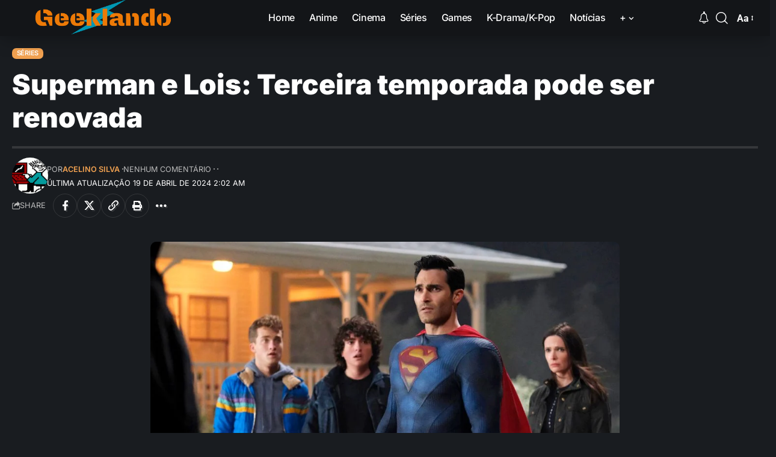

--- FILE ---
content_type: text/vtt; charset=utf-8
request_url: https://video-meta.open.video/caption/7E7qWNs7pkP5/739c3f57ad5b22713820307f6a83e37f_pt-PT.vtt
body_size: 4934
content:
WEBVTT

00:00.000 --> 00:07.620
Fala Gamernéfilos, Fabio aqui e agora vamos
entrar mais no detalhe do modo sem volta

00:07.620 --> 00:14.840
o roguelike adicionado a essa nova versão do jogo.
Primeiramente, vale lembrar que é recomendável

00:14.840 --> 00:20.120
jogá-lo após finalizar a campanha principal,
porque o próprio jogo alerta visualmente

00:20.120 --> 00:24.680
tendo em vista que verá rostos e inimigos
que aparecem ao longo de toda a história

00:24.680 --> 00:31.100
incluindo mais próximos do fim. Nesse
modo, cada run é chamada de sessão

00:31.100 --> 00:41.840
e pode ser iniciada totalmente no aleatório ou com configurações personalizadas,
onde o jogador pode ligar e desligar diversos modificadores e recursos

00:42.140 --> 00:48.800
conforme seu gosto. Também existe uma sessão diária,
onde todos os jogadores passam por uma mesma run

00:48.980 --> 00:54.000
com configurações e seleções pré-determinadas,
a fim de competir em um placar global

00:54.680 --> 01:01.500
Essa sessão fica disponível por apenas uma tentativa
e, como o próprio nome diz, é renovada diariamente

01:03.020 --> 01:09.920
Após selecionar a dificuldade que iremos seguir na sessão,
tendo as mesmas opções de dificuldade no modo história

01:09.920 --> 01:32.552
e afetando o multiplicador ao qual seu placar ser aplicado no final da run nos deparamos com a sele de personagens Aqui temos
basicamente uma divis principal entre personagens do n da L e M cada um com um conjunto de equipamentos e de habilidades inicial pr

01:32.552 --> 01:38.912
Para desbloqueá-los e também desbloquear
skins para eles e suas armas temos diversos

01:38.912 --> 01:54.392
desafios que são elementos principais da progressão do jogo nesse modo. Entre os desafios, temos alguns
que possuem seu progresso mantido entre as sessões, como concluir X cenários com um determinado personagem

01:54.932 --> 02:05.172
mas também alguns que devem ser cumpridos na mesma sessão, como construir uma
determinada quantidade de kits médicos, onde caso falhe, terá seu progresso reiniciado

02:05.172 --> 02:28.892
Após escolher o personagem, somos levados ao Hub Central, ou Quartel General, onde temos um descanso antes de cada cenário, com a conhecida bancada de melhoria de armas,
um quadro de seleção de cenários e uma loja onde podemos comprar armas, munição e itens com a moeda específica desse modo, que é ganhada a cada cenário finalizado

02:28.892 --> 02:40.432
Aqui podemos aproveitar para fabricar itens, melhorar as armas, evoluir as habilidades
dos personagens e também escolher nosso próximo passo no quadro de cenários

02:40.432 --> 02:55.465
Cada cen consiste em uma batalha em um lugar aleat com objetivos espec Temos
basicamente o modo ondas sobreviv captura e defenda o aliado al do boss no final da run

02:56.165 --> 03:04.885
Cada um com um tipo de inimigo, os humanos, divididos
nas facções como a WLF ou Seraphitas, e os infectados

03:04.885 --> 03:14.285
Também temos modificadores de fases que podem ser positivos ou
negativos Onde os inimigos podem ser invisíveis, podem chover molotovs

03:14.285 --> 03:24.224
Ou até mesmo colocar fogos inimigos ao combater-los no soco Além de alguns
objetivos secundários menores que podem aparecer em determinados cenários

03:24.224 --> 03:39.045
Alguns desses cenários contará com um aliado controlado pela CPU O que nos faz pensar que
talvez parte do conteúdo que estavam trabalhando para a agora cancelada DLC Multiplayer Factions

03:39.045 --> 03:44.424
Também tenha sido reaproveitada nesse
modo Mesmo que de forma bem tímida

03:44.424 --> 03:55.545
Com todos esses elementos, podemos dizer que esse modo toma como benefício
a ótima jogabilidade de combate que já tínhamos no jogo original

03:55.545 --> 04:02.265
Em conjunto com a inteligência artificial dos inimigos
que foi um dos fatores mais inovadores na época

04:02.265 --> 04:17.457
e coloque isso em um pacote que pode atrair aqueles que gostariam de aproveitar mais esses elementos sem a
necessidade de ficar em partes n t movimentadas presentes na campanha principal indo direto ao ponto aqui

04:19.197 --> 04:25.837
Com uma progressão modesta, mais divertida e
convidativa aos fãs do estilo roguelike e da franquia

04:26.477 --> 04:32.697
obviamente devemos tratar esse modo não como um substituto
para o tão aguardado multiplayer que talvez nunca ocorrerá

04:32.697 --> 04:36.757
ocorrerá, mas sim um extra para
aqueles que já jogaram o jogo

04:36.757 --> 04:41.057
e querem um motivo para retornar a ele
e investir mais algumas horas nesse modo

04:41.057 --> 04:48.697
quanto a valer ou não a recompra do jogo vale
lembrar que esse remaster será oferecido

04:48.697 --> 04:54.457
como um upgrade pago para quem já tem o jogo
no PS4 obviamente temos o fator de comparação

04:54.457 --> 05:00.697
em relação a outra franquia da Sony no caso o God of
War que ofereceu um modo bem similar de forma gratuita

05:00.697 --> 05:07.457
entendo que foram estratégias diferentes de cada equipe
e sempre teremos quem goste ou não dessas decisões

05:07.457 --> 05:13.637
portanto, como disse anteriormente, se você for
um fã da franquia e quer um motivo pra voltar

05:13.637 --> 05:32.057
ao jogo, vai em frente obrigado
novamente e até mais E a�


--- FILE ---
content_type: text/javascript
request_url: https://www.geeklando.com.br/humix/inline_embed
body_size: 11576
content:
var ezS = document.createElement("link");ezS.rel="stylesheet";ezS.type="text/css";ezS.href="//go.ezodn.com/ezvideo/ezvideojscss.css?cb=186";document.head.appendChild(ezS);
var ezS = document.createElement("link");ezS.rel="stylesheet";ezS.type="text/css";ezS.href="//go.ezodn.com/ezvideo/ezvideocustomcss.css?cb=327598-0-186";document.head.appendChild(ezS);
window.ezVideo = {"appendFloatAfterAd":false,"language":"en","titleString":"","titleOption":"","autoEnableCaptions":false}
var ezS = document.createElement("script");ezS.src="//vjs.zencdn.net/vttjs/0.14.1/vtt.min.js";document.head.appendChild(ezS);
(function() {
		let ezInstream = {"prebidBidders":[{"bidder":"openx","params":{"delDomain":"ezoic-d.openx.net","unit":"560605963"},"ssid":"10015"},{"bidder":"pubmatic","params":{"adSlot":"Ezoic_default_video","publisherId":"156983"},"ssid":"10061"},{"bidder":"ttd","params":{"publisherId":"f980e5b5ba9ab2869c61ee356292b9d1","supplySourceId":"ezoic"},"ssid":"11384"},{"bidder":"yieldmo","params":{"placementId":"3159086761833865258"},"ssid":"11315"},{"bidder":"rubicon","params":{"accountId":21150,"siteId":269072,"video":{"language":"en","size_id":201},"zoneId":3326304},"ssid":"10063"},{"bidder":"onetag","params":{"pubId":"62499636face9dc"},"ssid":"11291"},{"bidder":"sharethrough","params":{"pkey":"VS3UMr0vpcy8VVHMnE84eAvj"},"ssid":"11309"},{"bidder":"criteo","params":{"networkId":7987,"pubid":"101496","video":{"playbackmethod":[2,6]}},"ssid":"10050"},{"bidder":"amx","params":{"tagid":"ZXpvaWMuY29tLXJvbi12aWRlbw"},"ssid":"11290"},{"bidder":"adyoulike_i_s2s","params":{"placement":"b74dd1bf884ad15f7dc6fca53449c2db"},"ssid":"11314"},{"bidder":"amx_i_s2s","params":{"tagid":"JreGFOmAO"},"ssid":"11290"},{"bidder":"criteo_i_s2s","params":{"networkId":12274,"pubid":"104211","video":{"playbackmethod":[2,6]}},"ssid":"10050"},{"bidder":"medianet_i_s2s","params":{"cid":"8CUPV1T76","crid":"578781359"},"ssid":"11307"},{"bidder":"onetag_i_s2s","params":{"pubId":"62499636face9dc"},"ssid":"11291"},{"bidder":"openx_i_s2s","params":{"delDomain":"ezoic-d.openx.net","unit":"559783386"},"ssid":"10015"},{"bidder":"pubmatic_i_s2s","params":{"adSlot":"Ezoic_default_video","publisherId":"156983"},"ssid":"10061"},{"bidder":"rubicon_i_s2s","params":{"accountId":21150,"siteId":421616,"video":{"language":"en","size_id":201},"zoneId":2495262},"ssid":"10063"},{"bidder":"sharethrough_i_s2s","params":{"pkey":"kgPoDCWJ3LoAt80X9hF5eRLi"},"ssid":"11309"},{"bidder":"smartadserver_i_s2s","params":{"formatId":117670,"networkId":4503,"pageId":1696160,"siteId":557984},"ssid":"11335"},{"bidder":"sonobi_i_s2s","params":{"TagID":"86985611032ca7924a34"},"ssid":"10048"},{"bidder":"sovrn_i_s2s","params":{"tagid":"1263646"},"ssid":"10017"}],"apsSlot":{"slotID":"","divID":"","slotName":"","sizes":null,"slotParams":{}},"allApsSlots":[],"genericInstream":false,"UnfilledCnt":0,"AllowPreviousBidToSetBidFloor":false,"PreferPrebidOverAmzn":false,"DoNotPassBidFloorToPreBid":false,"bidCacheThreshold":-1,"rampUp":true,"IsEzDfpAccount":true,"EnableVideoDeals":false,"monetizationApproval":{"DomainId":327598,"Domain":"geeklando.com.br","HumixChannelId":16548,"HasGoogleEntry":false,"HDMApproved":false,"MCMApproved":true},"SelectivelyIncrementUnfilledCount":false,"BlockBidderAfterBadAd":true,"useNewVideoStartingFloor":false,"addHBUnderFloor":false,"dvama":false,"dgeb":false,"vatc":{"at":"INSTREAM","fs":"UNIFORM","mpw":200,"itopf":false,"bcds":"v","bcdsds":"g","bcd":{"ad_type":"INSTREAM","data":{"country":"US","form_factor":1,"impressions":5378422,"share_ge7":0.80595,"bucket":"bid-rich","avg_depth":9.184716,"p75_depth":12,"share_ge5":0.830087,"share_ge9":0.772816},"is_domain":false,"loaded_at":"2026-02-01T22:57:07.659527522-08:00"}},"totalVideoDuration":0,"totalAdsPlaybackDuration":0,"optimizedPrebidPods":true};
		if (typeof __ezInstream !== "undefined" && __ezInstream.breaks) {
			__ezInstream.breaks = __ezInstream.breaks.concat(ezInstream.breaks);
		} else {
			window.__ezInstream = ezInstream;
		}
	})();
var EmbedExclusionEvaluated = 'exempt'; var EzoicMagicPlayerExclusionSelectors = ["#ez-toc-container","#ez-cookie-dialog",".excerpt",".entry-actions","table",".entry-summary",".ez-video-wrap",".humix-off","nav","blockquote","#toc-container"];var EzoicMagicPlayerInclusionSelectors = [];var EzoicPreferredLocation = '1';

			window.humixFirstVideoLoaded = true
			window.dispatchEvent(new CustomEvent('humixFirstVideoLoaded'));
		
window.ezVideoIframe=false;window.renderEzoicVideoContentCBs=window.renderEzoicVideoContentCBs||[];window.renderEzoicVideoContentCBs.push(function(){let videoObjects=[{"PlayerId":"ez-4999","VideoContentId":"UUhg9dzJZA2","VideoPlaylistSelectionId":0,"VideoPlaylistId":1,"VideoTitle":"DA PRATELEIRA #118 - Superman: A Aventura Continua (SUPERMAN II, 1980)","VideoDescription":"Depois que impediu os empreendimentos imobiliários nefastos de Lex Luthor, Superman precisa enfrentar um trio cringe de kriptonianos e seu maior desafio até então: uma mulher desconfiada!\n\n\u0026#34;Superman II - A Aventura Continua\u0026#34; é uma empolgante sequência que conseguiu manter o espírito da obra original, mesmo envolto em muita confusão nos bastidores!\n\n\u0026#34;Ajoelhe-se perante Zod!\u0026#34; e venha conosco conhecer um pouco desta história!\n\n#daprateleira #nostalgia #cinema #80skids #aventura #acao #superman #adaptacao #quadrinhos #superheroi #christopherreeve #margotkidder #terencestamp #sarahdouglas #jackohalloran #genehackman #nedbeatty #jackiecooper #richardlester #richarddonner #warnerbros\n\n00:00 - Intro\n00:54 - Equipe\n01:39 - Enfim, a hipocrisia \n02:38 - Refilmagens \n03:21 - Elenco: Terence Stamp\n04:15 - Emasculando o herói  \n05:04 - Trio Kriptoniano   \n05:52 - Jak-El \n06:41 - Tensão nos Sets \n07:27 - A Ursa Hibernou  \n08:09 - Mimimi nicotina \n08:57 - Poderes bizarros!  \n09:52 - Ending\n\n...\nSuperman precisa combater novamente os planos mirabolantes do terrível Lex Luthor, que acaba de sair da prisão. Ao mesmo tempo, o herói trava uma batalha contra três prisioneiros perigosíssimos vindos do extinto planeta Krypton que desejam dominar a Terra. Prisioneiros que, sob a energia amarela do Sol, adquiriram os mesmos poderes que o herói.\n\nDiretor: Richard Lester / Richard Donner\nMúsica composta por: John Willians / Ken Thorne\nRoteiro: Mario Puzo / Tom Mankiewicz\nProdução:  Alexander Salkind / Ilya Salkind / Pierre Spangler\n\nElenco\nChristopher Reeve ... Clark Kent / Superman\nMargot Kidder ... Lois Lane\nTerence Stamp ... General Zod\nSarah Douglas ... Ursa\nJack O\u0026#39;Halloran ... Non\nGene Hackman ... Lex Luthor\nNed Beatty ... Ottis\nJackie Cooper ... Perry White\n\n\nDireitos autorias do filme pertencem à:\nWarner Bros | 1980\n\n...\nMúsica \u0026#34;Chromatic\u0026#34; por Jim Hall de seu álbum Synth Kid - Elsewhere disponível no endereço: \nhttps://freemusicarchive.org/music/jim-hall/synth-kid-elsewhere\n\nMúsica \u0026#34;The Contra Chop\u0026#34; por Jim Hall de seu álbum MISHMASH EP disponível no endereço: \nhttps://freemusicarchive.org/music/jim-hall/mishmash-ep\n\n\nLicenciado por Creative Commons 4.0. Para saber mais, visite: \nhttps://creativecommons.org/licenses/by/4.0/deed.pt_BR\n\n...\nObrigado e até a próxima!","VideoChapters":{"Chapters":["Intro","Equipe","Enfim, a hipocrisia","Refilmagens","Elenco: Terence Stamp","Emasculando o herói","Trio Kriptoniano","Jak-El","Tensão nos Sets","A Ursa Hibernou","Mimimi nicotina","Poderes bizarros!","Ending","Superman vs. Kriptonian Trio","Behind the Scenes Drama","Directorial Changes","The Challenge of Directing","Casting General Zod","Marlon Brando's Role","Susana's Return","Assisting Kalel","Superman vs Kriptonianos","Bastidores da Produção","A Controvérsia de Richard Donner","Richard Lester's Challenge","The Sensational General Zod","Unlikely Encounter and Role Acceptance","Marlon Brando's Compensation Dispute","Challenges with Flying Scenes","Injuries Among Villain Actors","Cut Character and Comic Relief","Potential Villain Similarities","Actor Issues and Background","Conflict on Set","Unfortunate Incidents","Controversy with Cigarette Sponsorship","Fan Backlash and Canon Dispute","Silver Age Influence","Superman's Abilities","Superman 2 Sequel","Director's Cut Release","Superman's Promise","Superman 4: The Downfall"],"StartTimes":[0,54000,99000,158000,201000,255000,304000,352000,401000,447000,489000,537000,592000,0,38319,81139,143740,195820,267380,284859,293899,0,38319,81080,143720,195839,256320,267399,284959,317359,358279,394160,417200,426399,455799,501160,530359,554159,563119,598239,626400,647159,668280],"EndTimes":[54000,99000,158000,201000,255000,304000,352000,401000,447000,489000,537000,592000,0,38319,81139,134020,186699,253539,284859,293899,300100,38319,81080,143720,186679,253520,253520,284959,317040,358279,394160,417200,426399,455799,501160,530359,554159,563119,598239,626400,647159,668280,684479]},"VideoLinksSrc":"","VideoSrcURL":"https://streaming.open.video/contents/0R1UWHsrtzzG/1716303399/index.m3u8","VideoDurationMs":691257,"DeviceTypeFlag":14,"FloatFlag":14,"FloatPosition":1,"IsAutoPlay":false,"IsLoop":false,"IsLiveStreaming":false,"OutstreamEnabled":false,"ShouldConsiderDocVisibility":true,"ShouldPauseAds":true,"AdUnit":"","ImpressionId":0,"VideoStartTime":0,"IsStartTimeEnabled":0,"IsKeyMoment":false,"PublisherVideoContentShare":{"DomainIdOwner":621430,"DomainIdShare":327598,"DomainNameOwner":"humix_publisher_494455","VideoContentId":"UUhg9dzJZA2","LoadError":"[MagicPlayerPlaylist:0]","IsEzoicOwnedVideo":false,"IsGenericInstream":false,"IsOutstream":false,"IsGPTOutstream":false},"VideoUploadSource":"import-from-youtube","IsVertical":false,"IsPreferred":false,"ShowControls":false,"IsSharedEmbed":false,"ShortenId":"UUhg9dzJZA2","Preview":false,"PlaylistHumixId":"","VideoSelection":10,"MagicPlaceholderType":1,"MagicHTML":"\u003cdiv id=ez-video-wrap-ez-4998 class=ez-video-wrap style=\"align-self: stretch;\"\u003e\u003cdiv class=ez-video-center\u003e\u003cdiv class=\"ez-video-content-wrap ez-rounded-border\"\u003e\u003cdiv id=ez-video-wrap-ez-4999 class=\"ez-video-wrap ez-video-magic\" style=\"align-self: stretch;\"\u003e\u003cdiv class=ez-video-magic-row\u003e\u003col class=ez-video-magic-list\u003e\u003cli class=\"ez-video-magic-item ez-video-magic-autoplayer\"\u003e\u003cdiv id=floating-placeholder-ez-4999 class=floating-placeholder style=\"display: none;\"\u003e\u003cdiv id=floating-placeholder-sizer-ez-4999 class=floating-placeholder-sizer\u003e\u003cpicture class=\"video-js vjs-playlist-thumbnail\"\u003e\u003cimg id=floating-placeholder-thumbnail alt loading=lazy nopin=nopin\u003e\u003c/picture\u003e\u003c/div\u003e\u003c/div\u003e\u003cdiv id=ez-video-container-ez-4999 class=\"ez-video-container ez-video-magic-redesign ez-responsive ez-float-right\" style=\"flex-wrap: wrap;\"\u003e\u003cdiv class=ez-video-ez-stuck-bar id=ez-video-ez-stuck-bar-ez-4999\u003e\u003cdiv class=\"ez-video-ez-stuck-close ez-simple-close\" id=ez-video-ez-stuck-close-ez-4999 style=\"font-size: 16px !important; text-shadow: none !important; color: #000 !important; font-family: system-ui !important; background-color: rgba(255,255,255,0.5) !important; border-radius: 50% !important; text-align: center !important;\"\u003ex\u003c/div\u003e\u003c/div\u003e\u003cvideo id=ez-video-ez-4999 class=\"video-js ez-vid-placeholder\" controls preload=metadata\u003e\u003cp class=vjs-no-js\u003ePlease enable JavaScript\u003c/p\u003e\u003c/video\u003e\u003cdiv class=ez-vid-preview id=ez-vid-preview-ez-4999\u003e\u003c/div\u003e\u003cdiv id=lds-ring-ez-4999 class=lds-ring\u003e\u003cdiv\u003e\u003c/div\u003e\u003cdiv\u003e\u003c/div\u003e\u003cdiv\u003e\u003c/div\u003e\u003cdiv\u003e\u003c/div\u003e\u003c/div\u003e\u003c/div\u003e\u003cli class=\"ez-video-magic-item ez-video-magic-playlist\"\u003e\u003cdiv id=ez-video-playlist-ez-4998 class=vjs-playlist\u003e\u003c/div\u003e\u003c/ol\u003e\u003c/div\u003e\u003c/div\u003e\u003cdiv id=floating-placeholder-ez-4998 class=floating-placeholder style=\"display: none;\"\u003e\u003cdiv id=floating-placeholder-sizer-ez-4998 class=floating-placeholder-sizer\u003e\u003cpicture class=\"video-js vjs-playlist-thumbnail\"\u003e\u003cimg id=floating-placeholder-thumbnail alt loading=lazy nopin=nopin\u003e\u003c/picture\u003e\u003c/div\u003e\u003c/div\u003e\u003cdiv id=ez-video-container-ez-4998 class=\"ez-video-container ez-video-magic-redesign ez-responsive ez-float-right\" style=\"flex-wrap: wrap;\"\u003e\u003cdiv class=ez-video-ez-stuck-bar id=ez-video-ez-stuck-bar-ez-4998\u003e\u003cdiv class=\"ez-video-ez-stuck-close ez-simple-close\" id=ez-video-ez-stuck-close-ez-4998 style=\"font-size: 16px !important; text-shadow: none !important; color: #000 !important; font-family: system-ui !important; background-color: rgba(255,255,255,0.5) !important; border-radius: 50% !important; text-align: center !important;\"\u003ex\u003c/div\u003e\u003c/div\u003e\u003cvideo id=ez-video-ez-4998 class=\"video-js ez-vid-placeholder vjs-16-9\" controls preload=metadata\u003e\u003cp class=vjs-no-js\u003ePlease enable JavaScript\u003c/p\u003e\u003c/video\u003e\u003cdiv class=keymoment-container id=keymoment-play style=\"display: none;\"\u003e\u003cspan id=play-button-container class=play-button-container-active\u003e\u003cspan class=\"keymoment-play-btn play-button-before\"\u003e\u003c/span\u003e\u003cspan class=\"keymoment-play-btn play-button-after\"\u003e\u003c/span\u003e\u003c/span\u003e\u003c/div\u003e\u003cdiv class=\"keymoment-container rewind\" id=keymoment-rewind style=\"display: none;\"\u003e\u003cdiv id=keymoment-rewind-box class=rotate\u003e\u003cspan class=\"keymoment-arrow arrow-two double-arrow-icon\"\u003e\u003c/span\u003e\u003cspan class=\"keymoment-arrow arrow-one double-arrow-icon\"\u003e\u003c/span\u003e\u003c/div\u003e\u003c/div\u003e\u003cdiv class=\"keymoment-container forward\" id=keymoment-forward style=\"display: none;\"\u003e\u003cdiv id=keymoment-forward-box\u003e\u003cspan class=\"keymoment-arrow arrow-two double-arrow-icon\"\u003e\u003c/span\u003e\u003cspan class=\"keymoment-arrow arrow-one double-arrow-icon\"\u003e\u003c/span\u003e\u003c/div\u003e\u003c/div\u003e\u003cdiv id=vignette-overlay\u003e\u003c/div\u003e\u003cdiv id=vignette-top-card class=vignette-top-card\u003e\u003cdiv class=vignette-top-channel\u003e\u003ca class=top-channel-logo target=_blank role=link aria-label=\"channel logo\" style='background-image: url(\"https://video-meta.humix.com/logo/86564/logo-imported.jpg\");'\u003e\u003c/a\u003e\u003c/div\u003e\u003cdiv class=\"vignette-top-title top-enable-channel-logo\"\u003e\u003cdiv class=\"vignette-top-title-text vignette-magic-player\"\u003e\u003ca class=vignette-top-title-link id=vignette-top-title-link-ez-4998 target=_blank tabindex=0 href=https://open.video/video/UUhg9dzJZA2\u003eDA PRATELEIRA #118 - Superman: A Aventura Continua (SUPERMAN II, 1980)\u003c/a\u003e\u003c/div\u003e\u003c/div\u003e\u003cdiv class=vignette-top-share\u003e\u003cbutton class=vignette-top-button type=button title=share id=vignette-top-button\u003e\u003cdiv class=top-button-icon\u003e\u003csvg height=\"100%\" version=\"1.1\" viewBox=\"0 0 36 36\" width=\"100%\"\u003e\n                                        \u003cuse class=\"svg-shadow\" xlink:href=\"#share-icon\"\u003e\u003c/use\u003e\n                                        \u003cpath class=\"svg-fill\" d=\"m 20.20,14.19 0,-4.45 7.79,7.79 -7.79,7.79 0,-4.56 C 16.27,20.69 12.10,21.81 9.34,24.76 8.80,25.13 7.60,27.29 8.12,25.65 9.08,21.32 11.80,17.18 15.98,15.38 c 1.33,-0.60 2.76,-0.98 4.21,-1.19 z\" id=\"share-icon\"\u003e\u003c/path\u003e\n                                    \u003c/svg\u003e\u003c/div\u003e\u003c/button\u003e\u003c/div\u003e\u003c/div\u003e\u003ca id=watch-on-link-ez-4998 class=watch-on-link aria-label=\"Watch on Open.Video\" target=_blank href=https://open.video/video/UUhg9dzJZA2\u003e\u003cdiv class=watch-on-link-content aria-hidden=true\u003e\u003cdiv class=watch-on-link-text\u003eWatch on\u003c/div\u003e\u003cimg style=\"height: 1rem;\" src=https://assets.open.video/open-video-white-logo.png alt=\"Video channel logo\" class=img-fluid\u003e\u003c/div\u003e\u003c/a\u003e\u003cdiv class=ez-vid-preview id=ez-vid-preview-ez-4998\u003e\u003c/div\u003e\u003cdiv id=lds-ring-ez-4998 class=lds-ring\u003e\u003cdiv\u003e\u003c/div\u003e\u003cdiv\u003e\u003c/div\u003e\u003cdiv\u003e\u003c/div\u003e\u003cdiv\u003e\u003c/div\u003e\u003c/div\u003e\u003cdiv id=ez-video-links-ez-4998 style=position:absolute;\u003e\u003c/div\u003e\u003c/div\u003e\u003c/div\u003e\u003cdiv id=ez-lower-title-link-ez-4998 class=lower-title-link\u003e\u003ca href=https://open.video/video/UUhg9dzJZA2 target=_blank\u003eDA PRATELEIRA #118 - Superman: A Aventura Continua (SUPERMAN II, 1980)\u003c/a\u003e\u003c/div\u003e\u003c/div\u003e\u003c/div\u003e","PreferredVideoType":0,"DisableWatchOnLink":false,"DisableVignette":false,"DisableTitleLink":false,"VideoPlaylist":{"VideoPlaylistId":1,"FirstVideoSelectionId":0,"FirstVideoIndex":0,"Name":"Universal Player","IsLooping":1,"IsShuffled":0,"Autoskip":0,"Videos":[{"PublisherVideoId":1186131,"PublisherId":494455,"VideoContentId":"UUhg9dzJZA2","DomainId":621430,"Title":"DA PRATELEIRA #118 - Superman: A Aventura Continua (SUPERMAN II, 1980)","Description":"Depois que impediu os empreendimentos imobiliários nefastos de Lex Luthor, Superman precisa enfrentar um trio cringe de kriptonianos e seu maior desafio até então: uma mulher desconfiada!\n\n\u0026#34;Superman II - A Aventura Continua\u0026#34; é uma empolgante sequência que conseguiu manter o espírito da obra original, mesmo envolto em muita confusão nos bastidores!\n\n\u0026#34;Ajoelhe-se perante Zod!\u0026#34; e venha conosco conhecer um pouco desta história!\n\n#daprateleira #nostalgia #cinema #80skids #aventura #acao #superman #adaptacao #quadrinhos #superheroi #christopherreeve #margotkidder #terencestamp #sarahdouglas #jackohalloran #genehackman #nedbeatty #jackiecooper #richardlester #richarddonner #warnerbros\n\n00:00 - Intro\n00:54 - Equipe\n01:39 - Enfim, a hipocrisia \n02:38 - Refilmagens \n03:21 - Elenco: Terence Stamp\n04:15 - Emasculando o herói  \n05:04 - Trio Kriptoniano   \n05:52 - Jak-El \n06:41 - Tensão nos Sets \n07:27 - A Ursa Hibernou  \n08:09 - Mimimi nicotina \n08:57 - Poderes bizarros!  \n09:52 - Ending\n\n...\nSuperman precisa combater novamente os planos mirabolantes do terrível Lex Luthor, que acaba de sair da prisão. Ao mesmo tempo, o herói trava uma batalha contra três prisioneiros perigosíssimos vindos do extinto planeta Krypton que desejam dominar a Terra. Prisioneiros que, sob a energia amarela do Sol, adquiriram os mesmos poderes que o herói.\n\nDiretor: Richard Lester / Richard Donner\nMúsica composta por: John Willians / Ken Thorne\nRoteiro: Mario Puzo / Tom Mankiewicz\nProdução:  Alexander Salkind / Ilya Salkind / Pierre Spangler\n\nElenco\nChristopher Reeve ... Clark Kent / Superman\nMargot Kidder ... Lois Lane\nTerence Stamp ... General Zod\nSarah Douglas ... Ursa\nJack O\u0026#39;Halloran ... Non\nGene Hackman ... Lex Luthor\nNed Beatty ... Ottis\nJackie Cooper ... Perry White\n\n\nDireitos autorias do filme pertencem à:\nWarner Bros | 1980\n\n...\nMúsica \u0026#34;Chromatic\u0026#34; por Jim Hall de seu álbum Synth Kid - Elsewhere disponível no endereço: \nhttps://freemusicarchive.org/music/jim-hall/synth-kid-elsewhere\n\nMúsica \u0026#34;The Contra Chop\u0026#34; por Jim Hall de seu álbum MISHMASH EP disponível no endereço: \nhttps://freemusicarchive.org/music/jim-hall/mishmash-ep\n\n\nLicenciado por Creative Commons 4.0. Para saber mais, visite: \nhttps://creativecommons.org/licenses/by/4.0/deed.pt_BR\n\n...\nObrigado e até a próxima!","VideoChapters":{"Chapters":null,"StartTimes":null,"EndTimes":null},"Privacy":"public","CreatedDate":"2024-05-21 11:26:56","ModifiedDate":"2024-05-21 14:58:21","PreviewImage":"https://video-meta.open.video/poster/0R1UWHsrtzzG/UUhg9dzJZA2_KQGKdV.jpg","RestrictByReferer":false,"ImpressionId":0,"VideoDurationMs":691257,"StreamingURL":"https://streaming.open.video/contents/0R1UWHsrtzzG/1716303399/index.m3u8","PublisherVideoContentShare":{"DomainIdOwner":621430,"DomainIdShare":327598,"DomainNameOwner":"humix_publisher_494455","VideoContentId":"UUhg9dzJZA2","IsEzoicOwnedVideo":false,"IsGenericInstream":false,"IsOutstream":false,"IsGPTOutstream":false},"ExternalId":"","IABCategoryName":"Science Fiction \u0026 Fantasy Films,Action \u0026 Adventure Films,Movies","IABCategoryIds":"327,325,324","NLBCategoryIds":"647,632,23","IsUploaded":false,"IsProcessed":false,"IsContentShareable":true,"UploadSource":"import-from-youtube","IsPreferred":false,"Category":"","IsRotate":false,"ShortenId":"UUhg9dzJZA2","PreferredVideoType":0,"HumixChannelId":86564,"IsHumixChannelActive":true,"VideoAutoMatchType":0,"ShareBaseUrl":"//open.video/","CanonicalLink":"https://open.video/@superretroworld/v/da-prateleira-118-superman-a-aventura-continua-superman-ii-1980","OpenVideoHostedLink":"https://open.video/@superretroworld/v/da-prateleira-118-superman-a-aventura-continua-superman-ii-1980","ChannelSlug":"","Language":"pt","Keywords":"daprateleira,nostalgia,cinema,80skids,aventura,acao,superman,adaptacao,quadrinhos,superheroi","HasMultiplePosterResolutions":true,"ResizedPosterVersion":0,"ChannelLogo":"logo/86564/logo-imported.jpg","OwnerIntegrationType":"off","IsChannelWPHosted":false,"HideReportVideoButton":false,"VideoPlaylistSelectionId":0,"VideoLinksSrc":"","VideoStartTime":0,"IsStartTimeEnabled":0,"AdUnit":"327598-shared-video-3","VideoPlaylistId":1,"InitialIndex":0},{"PublisherVideoId":1185965,"PublisherId":494455,"VideoContentId":"N_gxDdytZl2","DomainId":621430,"Title":"DA PRATELEIRA #63. Superman (SUPERMAN, 1978)","Description":"Exilado de um planeta moribundo chamado Kripton, o bebê Kal-el é enviado a Terra onde passa a atuar como um super herói e precisa frustrar os planos imobiliários nefastos de Lex Luthor!\n\n\u0026#34;Superman\u0026#34; é a mais importante adaptação de quadrinhos desde que Deus falou com Moisés, mostrando que o gênero era viável e encantando gerações de fãs!\n\n\u0026#34;Eu nunca bebo quando vôo Srta. Lane!\u0026#34; e venha conosco conhecer um pouco mais desta história!\n \n#daprateleira #superman #nostalgia #cinema #dccomics #aventura #quadrinhos #marlonbrando #genehackman #cristopherreeve #neadbeatty #margotkidder #valerieperrine #richarddonner #warnerbros\n\n...\nPouco antes da destruição do planeta Krypton, o cientista Jor-El envia seu pequeno filho Kal-El em uma nave espacial à Terra. Criado pelos agricultores Jonathan e Martha Kent, o jovem Clark descobre a fonte de seus poderes sobre-humanos e se muda para Metrópolis para combater o mal. Como Superman, ele luta contra o vilão Lex Luthor e como repórter, Clark Kent, tenta conquistar Lois Lane.\n\nDiretor: Richard Donner\nMúsica composta por: John Willians\nRoteiro: Tom Mankiewicz\nProdução: Richard Lester / Alexander Salkind / Ilya Salkind / Pierre Spengler\n\nElenco\nMarlon Brando ... Jor-El\nGene Hackman ... Lex Luthor\nChristopher Reeve ... Superman / Clark Kent\nNed Beatty ... Otis\nJackie Cooper ... Perry White\nMargot Kidder ... Lois Lane\nValerie Perrine ... Eve Teschmacher\n\nDireitos autorias do filme pertencem à:\nWarner Bros. | 1978\n\n...\nMúsica \u0026#34;Chromatic\u0026#34; por Jim Hall de seu álbum Synth Kid - Elsewhere disponível no endereço: \nhttps://freemusicarchive.org/music/jim-hall/synth-kid-elsewhere\n\nMúsica \u0026#34;The Contra Chop\u0026#34; por Jim Hall de seu álbum MISHMASH EP disponível no endereço: \nhttps://freemusicarchive.org/music/jim-hall/mishmash-ep\n\n\nLicenciado por Creative Commons 4.0. Para saber mais, visite: \nhttps://creativecommons.org/licenses/by/4.0/deed.pt_BR\n\n...\nObrigado e até a próxima!","VideoChapters":{"Chapters":null,"StartTimes":null,"EndTimes":null},"Privacy":"public","CreatedDate":"2024-05-21 11:15:20","ModifiedDate":"2024-05-21 11:45:08","PreviewImage":"https://video-meta.open.video/poster/s4SsvVg67pwi/N_gxDdytZl2_zFWbVD.jpg","RestrictByReferer":false,"ImpressionId":0,"VideoDurationMs":693726,"StreamingURL":"https://streaming.open.video/contents/s4SsvVg67pwi/1716291817/index.m3u8","PublisherVideoContentShare":{"DomainIdOwner":621430,"DomainIdShare":327598,"DomainNameOwner":"humix_publisher_494455","VideoContentId":"N_gxDdytZl2","IsEzoicOwnedVideo":false,"IsGenericInstream":false,"IsOutstream":false,"IsGPTOutstream":false},"ExternalId":"","IABCategoryName":"Science Fiction \u0026 Fantasy Films,Action \u0026 Adventure Films,Movies","IABCategoryIds":"327,325,324","NLBCategoryIds":"647,632,23","IsUploaded":false,"IsProcessed":false,"IsContentShareable":true,"UploadSource":"import-from-youtube","IsPreferred":false,"Category":"","IsRotate":false,"ShortenId":"N_gxDdytZl2","PreferredVideoType":0,"HumixChannelId":86564,"IsHumixChannelActive":true,"VideoAutoMatchType":0,"ShareBaseUrl":"//open.video/","CanonicalLink":"https://open.video/@superretroworld/v/da-prateleira-63-superman-superman-1978","OpenVideoHostedLink":"https://open.video/@superretroworld/v/da-prateleira-63-superman-superman-1978","ChannelSlug":"","Language":"pt","Keywords":"daprateleira,superman,nostalgia,cinema,dccomics,aventura,quadrinhos,marlonbrando,genehackman,cristopherreeve","HasMultiplePosterResolutions":true,"ResizedPosterVersion":0,"ChannelLogo":"logo/86564/logo-imported.jpg","OwnerIntegrationType":"off","IsChannelWPHosted":false,"HideReportVideoButton":false,"VideoPlaylistSelectionId":0,"VideoLinksSrc":"","VideoStartTime":0,"IsStartTimeEnabled":0,"AdUnit":"327598-shared-video-3","VideoPlaylistId":1,"InitialIndex":1},{"PublisherVideoId":348910,"PublisherId":188023,"VideoContentId":"b279051e03afd9993d4049ce022f2a452e8fc18281b42cc45e83629ea35bcd8b","DomainId":311713,"Title":"Cena pós-crédito de RESIDENT EVIL 4 REMAKE","Description":"Após os eventos do quarto gamer da aclamada franquia, temos uma cena pós-crédito que conecta com o quinto game, seria um possível teaser para o RE 5 Remake ou Code Veronica?\n\nSaiba mais em meugamer.com","VideoChapters":{"Chapters":null,"StartTimes":null,"EndTimes":null},"Privacy":"public","CreatedDate":"2023-04-08 05:17:12","ModifiedDate":"2023-04-08 05:19:53","PreviewImage":"https://streaming.open.video/poster/iUsUeRrAlWxIOjQp/b279051e03afd9993d4049ce022f2a452e8fc18281b42cc45e83629ea35bcd8b_sWCBvX.jpg","RestrictByReferer":false,"ImpressionId":0,"VideoDurationMs":95195,"StreamingURL":"https://streaming.open.video/contents/iUsUeRrAlWxIOjQp/1680931182/index.m3u8","PublisherVideoContentShare":{"DomainIdOwner":311713,"DomainIdShare":327598,"DomainIdHost":311713,"DomainNameOwner":"meugamer.com","VideoContentId":"b279051e03afd9993d4049ce022f2a452e8fc18281b42cc45e83629ea35bcd8b","IsEzoicOwnedVideo":false,"IsGenericInstream":false,"IsOutstream":false,"IsGPTOutstream":false},"ExternalId":"","IABCategoryName":"","IABCategoryIds":"","NLBCategoryIds":"","IsUploaded":false,"IsProcessed":false,"IsContentShareable":true,"UploadSource":"import-from-youtube","IsPreferred":false,"Category":"","IsRotate":false,"ShortenId":"5PjsItGWiI2","PreferredVideoType":0,"HumixChannelId":14710,"IsHumixChannelActive":true,"VideoAutoMatchType":0,"ShareBaseUrl":"//open.video/","CanonicalLink":"https://meugamer.com/openvideo/v/cena-pós-crédito-de-resident-evil-4-remake","OpenVideoHostedLink":"https://open.video/@meugamer/v/cena-pós-crédito-de-resident-evil-4-remake","ChannelSlug":"meugamer","Language":"pt","Keywords":"","HasMultiplePosterResolutions":true,"ResizedPosterVersion":0,"ChannelLogo":"logo/14710/logo-1768774097.webp","OwnerIntegrationType":"cf","IsChannelWPHosted":false,"HideReportVideoButton":false,"VideoPlaylistSelectionId":0,"VideoLinksSrc":"","VideoStartTime":0,"IsStartTimeEnabled":0,"AdUnit":"327598-shared-video-3","VideoPlaylistId":1,"InitialIndex":2},{"PublisherVideoId":2136414,"PublisherId":571489,"VideoContentId":"zOv-vvX4aA2","DomainId":705129,"Title":"Final Fantasy IV (3D Remake) - Let\u0026#39;s Play 001 - O Cristal de Mysidia e o Comando do Asas Vermelhas","Description":"Aqui começamos nossa aventura em Final Fantasy IV (3D Remake),  com foco em viver cada aspecto da história de Cecil e seus companheiros, voltamos de Mysidia após conquistar o cristal da água. \n\nApesar da conquista, o sentimento do comendante e dos soldados não é de vitória, o que pode ter acontecido de errado?\n\nO título foi lançado pela primeira vez em 1991 como a quarta parte da série FINAL FANTASY. Extremamente popular devido aos personagens únicos e narrativas dramáticas, ele foi disponibilizado em muitas plataformas diferentes.\n\nO FINAL FANTASY IV foi o primeiro título a introduzir o sistema Active Time Battle (ATB), que se tornou um sinônimo da série. Ele também trouxe pela primeira vez o sistema de Acréscimos, que permite a transferência de habilidades de outros personagens e dá aos jogadores vantagem em batalhas.\n\nAjude o canal: https://streamlabs.com/marcosmariano71/tip\nFaça parte do nosso grupo de jogos Web 2 e Web 3: https://t.me/+VGxt9zoK2QY1NTc5","VideoChapters":{"Chapters":null,"StartTimes":null,"EndTimes":null},"Privacy":"public","CreatedDate":"2025-05-17 13:24:14","ModifiedDate":"2025-05-17 13:33:51","PreviewImage":"https://video-meta.open.video/poster/G4fywem53ond/zOv-vvX4aA2_UcmCkE.jpg","RestrictByReferer":false,"ImpressionId":0,"VideoDurationMs":1437733,"StreamingURL":"https://streaming.open.video/contents/G4fywem53ond/1747488797/index.m3u8","PublisherVideoContentShare":{"DomainIdOwner":705129,"DomainIdShare":327598,"DomainNameOwner":"humix_publisher_571489","VideoContentId":"zOv-vvX4aA2","IsEzoicOwnedVideo":false,"IsGenericInstream":false,"IsOutstream":false,"IsGPTOutstream":false},"ExternalId":"","IABCategoryName":"Action \u0026 Adventure Films,Roleplaying Games,Strategy Games,Computer \u0026 Video Games,Games","IABCategoryIds":"325,272,690,680,683","NLBCategoryIds":"632,269,260,251,243","IsUploaded":false,"IsProcessed":false,"IsContentShareable":true,"UploadSource":"import-from-youtube","IsPreferred":false,"Category":"","IsRotate":false,"ShortenId":"zOv-vvX4aA2","PreferredVideoType":0,"HumixChannelId":118271,"IsHumixChannelActive":true,"VideoAutoMatchType":0,"ShareBaseUrl":"//open.video/","CanonicalLink":"https://open.video/@hackshuu/v/final-fantasy-iv-3d-remake-lets-play-001-o-cristal-de-mysidia-e-o-comando-do-asas-vermelhas","OpenVideoHostedLink":"https://open.video/@hackshuu/v/final-fantasy-iv-3d-remake-lets-play-001-o-cristal-de-mysidia-e-o-comando-do-asas-vermelhas","ChannelSlug":"","Language":"pt","Keywords":"final fantasy iv,final fantasy,final fantasy 4,Final fantasy iv hd remake,let's play,cecil,kayn,rosa,cid,rpg","HasMultiplePosterResolutions":true,"ResizedPosterVersion":0,"ChannelLogo":"logo/118271/logo-imported.jpg","OwnerIntegrationType":"off","IsChannelWPHosted":false,"HideReportVideoButton":false,"VideoPlaylistSelectionId":0,"VideoLinksSrc":"","VideoStartTime":0,"IsStartTimeEnabled":0,"AdUnit":"327598-shared-video-3","VideoPlaylistId":1,"InitialIndex":3},{"PublisherVideoId":348912,"PublisherId":188023,"VideoContentId":"e58ba57c1403384fa02a50c13d029186724d8de10c7adacd5a20fc4df2c987fc","DomainId":311713,"Title":"Cena pós-crédito de RESIDENT EVIL 4 REMAKE","Description":"Após os eventos do quarto gamer da aclamada franquia, temos uma cena pós-crédito que conecta com o quinto game, seria um possível teaser para o RE 5 Remake ou Code Veronica?\n\nSaiba mais em meugamer.com","VideoChapters":{"Chapters":null,"StartTimes":null,"EndTimes":null},"Privacy":"public","CreatedDate":"2023-04-08 05:17:22","ModifiedDate":"2023-04-08 05:20:27","PreviewImage":"https://streaming.open.video/poster/CtPNENxDWutdZcYT/e58ba57c1403384fa02a50c13d029186724d8de10c7adacd5a20fc4df2c987fc_YRTzFd.jpg","RestrictByReferer":false,"ImpressionId":0,"VideoDurationMs":95195,"StreamingURL":"https://streaming.open.video/contents/CtPNENxDWutdZcYT/1680931217/index.m3u8","PublisherVideoContentShare":{"DomainIdOwner":311713,"DomainIdShare":327598,"DomainIdHost":311713,"DomainNameOwner":"meugamer.com","VideoContentId":"e58ba57c1403384fa02a50c13d029186724d8de10c7adacd5a20fc4df2c987fc","IsEzoicOwnedVideo":false,"IsGenericInstream":false,"IsOutstream":false,"IsGPTOutstream":false},"ExternalId":"","IABCategoryName":"","IABCategoryIds":"","NLBCategoryIds":"","IsUploaded":false,"IsProcessed":false,"IsContentShareable":true,"UploadSource":"import-from-youtube","IsPreferred":false,"Category":"","IsRotate":false,"ShortenId":"5zjsIdGGiJ2","PreferredVideoType":0,"HumixChannelId":14710,"IsHumixChannelActive":true,"VideoAutoMatchType":0,"ShareBaseUrl":"//open.video/","CanonicalLink":"https://meugamer.com/openvideo/v/cena-pós-crédito-de-resident-evil-4-remake-2","OpenVideoHostedLink":"https://open.video/@meugamer/v/cena-pós-crédito-de-resident-evil-4-remake-2","ChannelSlug":"meugamer","Language":"pt","Keywords":"","HasMultiplePosterResolutions":true,"ResizedPosterVersion":0,"ChannelLogo":"logo/14710/logo-1768774097.webp","OwnerIntegrationType":"cf","IsChannelWPHosted":false,"HideReportVideoButton":false,"VideoPlaylistSelectionId":0,"VideoLinksSrc":"","VideoStartTime":0,"IsStartTimeEnabled":0,"AdUnit":"327598-shared-video-3","VideoPlaylistId":1,"InitialIndex":4},{"PublisherVideoId":348919,"PublisherId":188023,"VideoContentId":"f9aa24ea83e96782e6d3881f9f5a462dc9f522335ebdd3be937753c249ab0475","DomainId":311713,"Title":"Cena pós-crédito de RESIDENT EVIL 4 REMAKE","Description":"Após os eventos do quarto gamer da aclamada franquia, temos uma cena pós-crédito que conecta com o quinto game, seria um possível teaser para o RE 5 Remake ou Code Veronica?\n\nSaiba mais em meugamer.com","VideoChapters":{"Chapters":null,"StartTimes":null,"EndTimes":null},"Privacy":"public","CreatedDate":"2023-04-08 05:17:45","ModifiedDate":"2023-04-08 05:21:33","PreviewImage":"https://streaming.open.video/poster/mjgggJOkeCxmwqDf/f9aa24ea83e96782e6d3881f9f5a462dc9f522335ebdd3be937753c249ab0475_jfPxqx.jpg","RestrictByReferer":false,"ImpressionId":0,"VideoDurationMs":95195,"StreamingURL":"https://streaming.open.video/contents/mjgggJOkeCxmwqDf/1680931283/index.m3u8","PublisherVideoContentShare":{"DomainIdOwner":311713,"DomainIdShare":327598,"DomainIdHost":311713,"DomainNameOwner":"meugamer.com","VideoContentId":"f9aa24ea83e96782e6d3881f9f5a462dc9f522335ebdd3be937753c249ab0475","IsEzoicOwnedVideo":false,"IsGenericInstream":false,"IsOutstream":false,"IsGPTOutstream":false},"ExternalId":"","IABCategoryName":"","IABCategoryIds":"","NLBCategoryIds":"","IsUploaded":false,"IsProcessed":false,"IsContentShareable":true,"UploadSource":"import-from-youtube","IsPreferred":false,"Category":"","IsRotate":false,"ShortenId":"55jYctHHjI2","PreferredVideoType":0,"HumixChannelId":14710,"IsHumixChannelActive":true,"VideoAutoMatchType":0,"ShareBaseUrl":"//open.video/","CanonicalLink":"https://meugamer.com/openvideo/video/f9aa24ea83e96782e6d3881f9f5a462dc9f522335ebdd3be937753c249ab0475","OpenVideoHostedLink":"https://open.video/@meugamer/video/f9aa24ea83e96782e6d3881f9f5a462dc9f522335ebdd3be937753c249ab0475","ChannelSlug":"meugamer","Language":"pt","Keywords":"","HasMultiplePosterResolutions":true,"ResizedPosterVersion":0,"ChannelLogo":"logo/14710/logo-1768774097.webp","OwnerIntegrationType":"cf","IsChannelWPHosted":false,"HideReportVideoButton":false,"VideoPlaylistSelectionId":0,"VideoLinksSrc":"","VideoStartTime":0,"IsStartTimeEnabled":0,"AdUnit":"327598-shared-video-3","VideoPlaylistId":1,"InitialIndex":5},{"PublisherVideoId":733376,"PublisherId":188023,"VideoContentId":"DPS6VJj5jc2","DomainId":311713,"Title":"The Last of Us Part II Remastered - No Return (Sem Volta) - Review (PS5) -   Dublado em Português","Description":"Gamernéfilos confira nossa análise do jogo The Last of Us Part II Remastered intitulado \u0026#34;No Return\u0026#34; ou simplesmente \u0026#34;Sem Volta\u0026#34; no Playstation 5.\nwww.meugamer.com/noticias/games/review-games/the-last-of-us-part-ii-remastered-review/\nRecebemos o game gratuitamente em antecipado via PlayStation Brasil.\n\nO Vídeo gameplay do jogo The Last of Us Part II, que é a versão atualizada de The Last of Us 2, que originalmente saiu para PS4, e que depois foi relançado no PS5, no entanto, está versão possui gráficos aprimorados e novos modos de jogo incluindo o que estamos jogando conhecido como \u0026#34;Sem Volta\u0026#34;.\n\nO game está dublado e legendado em Português brasileiro PT-BR.","VideoChapters":{"Chapters":null,"StartTimes":null,"EndTimes":null},"Privacy":"public","CreatedDate":"2024-01-16 19:07:58","ModifiedDate":"2024-01-16 19:22:29","PreviewImage":"https://video-meta.open.video/poster/7E7qWNs7pkP5/DPS6VJj5jc2_RyxJmO.jpg","RestrictByReferer":false,"ImpressionId":0,"VideoDurationMs":332965,"StreamingURL":"https://streaming.open.video/contents/7E7qWNs7pkP5/1705432922/index.m3u8","PublisherVideoContentShare":{"DomainIdOwner":311713,"DomainIdShare":327598,"DomainIdHost":311713,"DomainNameOwner":"meugamer.com","VideoContentId":"DPS6VJj5jc2","IsEzoicOwnedVideo":false,"IsGenericInstream":false,"IsOutstream":false,"IsGPTOutstream":false},"ExternalId":"","IABCategoryName":"Adventure Games,Massively Multiplayer Games,Casual Games,Computer \u0026 Video Games","IABCategoryIds":"692,696,693,680","NLBCategoryIds":"935,267,252,251","IsUploaded":false,"IsProcessed":false,"IsContentShareable":true,"UploadSource":"import-from-youtube","IsPreferred":false,"Category":"","IsRotate":false,"ShortenId":"DPS6VJj5jc2","PreferredVideoType":0,"HumixChannelId":14710,"IsHumixChannelActive":true,"VideoAutoMatchType":0,"ShareBaseUrl":"//open.video/","CanonicalLink":"https://meugamer.com/openvideo/v/the-last-of-us-part-ii-remastered-no-return-sem-volta-review-ps5-dublado-em-português","OpenVideoHostedLink":"https://open.video/@meugamer/v/the-last-of-us-part-ii-remastered-no-return-sem-volta-review-ps5-dublado-em-português","ChannelSlug":"meugamer","Language":"pt","Keywords":"Análise The Last of Us Part II Remastered,Vale a pena jogar,The Last of Us Part II Remastered,crítica The Last of Us Part II Remastered,Review The Last of Us Part II Remastered,The Last of Us Part II,Jogo The Last of Us Part II,Naughty Dog,TLOU 2,Review TLOU 2","HasMultiplePosterResolutions":true,"ResizedPosterVersion":0,"ChannelLogo":"logo/14710/logo-1768774097.webp","OwnerIntegrationType":"cf","IsChannelWPHosted":false,"HideReportVideoButton":false,"VideoPlaylistSelectionId":0,"VideoLinksSrc":"","VideoStartTime":0,"IsStartTimeEnabled":0,"AdUnit":"327598-shared-video-3","VideoPlaylistId":1,"InitialIndex":6},{"PublisherVideoId":733371,"PublisherId":188023,"VideoContentId":"9On7Usj5Pc2","DomainId":311713,"Title":"Review de Sonic Superstars com comentários em Português brasileiro (PT-BR)","Description":"Sonic Superstars é o mais novo jogo da franquia do ouriço mais veloz do mundo. Adentrando no estilo que o consagrou trazendo aventuras em plataforma, desta vez, com seus amigos. Vilões conhecidos e novos vão fazer Sonic, ter que se mobilizar para salvar novamente as esmeraldas. \n\nReview analisada na versão de PC por Thaylla Cristina.\nhttps://www.meugamer.com/noticia-de-jogos/review-sonic-superstars/\n#sonicsuperstars #Review #SEGA #MeUGamer","VideoChapters":{"Chapters":null,"StartTimes":null,"EndTimes":null},"Privacy":"public","CreatedDate":"2024-01-16 19:07:14","ModifiedDate":"2024-01-16 19:30:11","PreviewImage":"https://video-meta.open.video/poster/7eYKTHBAIwcB/9On7Usj5Pc2_WSCqtJ.jpg","RestrictByReferer":false,"ImpressionId":0,"VideoDurationMs":866999,"StreamingURL":"https://streaming.open.video/contents/7eYKTHBAIwcB/1705433352/index.m3u8","PublisherVideoContentShare":{"DomainIdOwner":311713,"DomainIdShare":327598,"DomainIdHost":311713,"DomainNameOwner":"meugamer.com","VideoContentId":"9On7Usj5Pc2","IsEzoicOwnedVideo":false,"IsGenericInstream":false,"IsOutstream":false,"IsGPTOutstream":false},"ExternalId":"","IABCategoryName":"Action \u0026 Platform Games,Computer \u0026 Video Games","IABCategoryIds":"686,680","NLBCategoryIds":"934,251","IsUploaded":false,"IsProcessed":false,"IsContentShareable":true,"UploadSource":"import-from-youtube","IsPreferred":false,"Category":"","IsRotate":false,"ShortenId":"9On7Usj5Pc2","PreferredVideoType":0,"HumixChannelId":14710,"IsHumixChannelActive":true,"VideoAutoMatchType":0,"ShareBaseUrl":"//open.video/","CanonicalLink":"https://meugamer.com/openvideo/v/review-de-sonic-superstars-com-comentários-em-português-brasileiro-pt-br","OpenVideoHostedLink":"https://open.video/@meugamer/v/review-de-sonic-superstars-com-comentários-em-português-brasileiro-pt-br","ChannelSlug":"meugamer","Language":"pt","Keywords":"Sonic Superstars,Review Sonic Superstars,Análise Sonic Superstars,Crítica Sonic Superstars,Sonic Superstars português,Sonic Superstars pt-br,Sonic Superstars pt br,sega,tails,knuckles","HasMultiplePosterResolutions":true,"ResizedPosterVersion":0,"ChannelLogo":"logo/14710/logo-1768774097.webp","OwnerIntegrationType":"cf","IsChannelWPHosted":false,"HideReportVideoButton":false,"VideoPlaylistSelectionId":0,"VideoLinksSrc":"","VideoStartTime":0,"IsStartTimeEnabled":0,"AdUnit":"327598-shared-video-3","VideoPlaylistId":1,"InitialIndex":7},{"PublisherVideoId":941154,"PublisherId":188023,"VideoContentId":"4fbUMIOaHR2","DomainId":311713,"Title":"Final Fantasy VII Rebirth - live de lançamento comentários e impressões!","Description":"Confira nosso bate papo sobre nossas impressões do jogo de Final Fantasy VII Rebirth.\n\nSaiba mais em:\n\nhttps://www.meugamer.com\n\n\n\n#FFVIIRebirth #SquareEnix \n\nSiga o MeUGamer em nossas redes sociais:\nInstagram\nhttps://www.instagram.com/meugamerbrasil\nX (Antigo Twitter)\nhttps://twitter.com/MeuGamerbr\nFacebook (Meta)\nhttps://www.facebook.com/meugamerbr\nTiktok:\nhttps://www.tiktok.com/@meugamebr","VideoChapters":{"Chapters":null,"StartTimes":null,"EndTimes":null},"Privacy":"public","CreatedDate":"2024-03-20 05:24:09","ModifiedDate":"2024-03-20 09:03:11","PreviewImage":"https://video-meta.open.video/poster/9C_iC3U7gJss/4fbUMIOaHR2_ITKaLF.jpg","RestrictByReferer":false,"ImpressionId":0,"VideoDurationMs":5519247,"StreamingURL":"https://streaming.open.video/contents/9C_iC3U7gJss/1710924285/index.m3u8","PublisherVideoContentShare":{"DomainIdOwner":311713,"DomainIdShare":327598,"DomainIdHost":311713,"DomainNameOwner":"meugamer.com","VideoContentId":"4fbUMIOaHR2","IsEzoicOwnedVideo":false,"IsGenericInstream":false,"IsOutstream":false,"IsGPTOutstream":false},"ExternalId":"","IABCategoryName":"Computer \u0026 Video Games,Games","IABCategoryIds":"680,683","NLBCategoryIds":"251,243","IsUploaded":false,"IsProcessed":false,"IsContentShareable":true,"UploadSource":"import-from-youtube","IsPreferred":false,"Category":"","IsRotate":false,"ShortenId":"4fbUMIOaHR2","PreferredVideoType":0,"HumixChannelId":14710,"IsHumixChannelActive":true,"VideoAutoMatchType":0,"ShareBaseUrl":"//open.video/","CanonicalLink":"https://meugamer.com/openvideo/v/final-fantasy-vii-rebirth-live-de-lançamento-comentários-e-impressões","OpenVideoHostedLink":"https://open.video/@meugamer/v/final-fantasy-vii-rebirth-live-de-lançamento-comentários-e-impressões","ChannelSlug":"meugamer","Language":"pt","Keywords":"FFVII Rebirth,Final Fantasy vii,Final fantasy vii rebirth completo,square enix,live ffvii rebirth","HasMultiplePosterResolutions":true,"ResizedPosterVersion":0,"ChannelLogo":"logo/14710/logo-1768774097.webp","OwnerIntegrationType":"cf","IsChannelWPHosted":false,"HideReportVideoButton":false,"VideoPlaylistSelectionId":0,"VideoLinksSrc":"","VideoStartTime":0,"IsStartTimeEnabled":0,"AdUnit":"327598-shared-video-3","VideoPlaylistId":1,"InitialIndex":8},{"PublisherVideoId":1721257,"PublisherId":542381,"VideoContentId":"lnE8axlqPs2","DomainId":673050,"Title":"Um MENINO PECULIAR foi negligenciado pela mãe, mas foi acolhido por um EX-PRESIDIÁRIO | Recap","Description":"E aí, pessoal! 👌😆\n\nEddie Palmer acabou de ser libertado da prisão após cumprir pena de 12 anos, retornando à cidadezinha pacata onde cresceu para viver com a avó, sua única parente. No trailer vizinho à casa deles, mora Shelly, uma moça que tem problema com dr0g@s, e seu filho Sam. As circunstâncias acabarão fazendo com que Palmer e Sam passem a viver juntos, e o rapaz acha estranho o fato do menino gostar de brincar com bonecas e de assistir a um desenho animado com fadas e princesas na TV.\n\n• Inscreva-se | Ative as notificações • 🔔\n\nTags:\nresumo de filmes\nrecap de filmes\nfilmes resumidos \n#filmesrecap \n#recap \n#filmes \nmovie recap\nmelhores filmes","VideoChapters":{"Chapters":null,"StartTimes":null,"EndTimes":null},"Privacy":"public","CreatedDate":"2024-11-20 17:44:17","ModifiedDate":"2024-11-20 17:55:24","PreviewImage":"https://video-meta.open.video/poster/7YrA6kiAlu2H/lnE8axlqPs2_tFTgVa.jpg","RestrictByReferer":false,"ImpressionId":0,"VideoDurationMs":489856,"StreamingURL":"https://streaming.open.video/contents/7YrA6kiAlu2H/1732125266/index.m3u8","PublisherVideoContentShare":{"DomainIdOwner":673050,"DomainIdShare":327598,"DomainNameOwner":"humix_publisher_542381","VideoContentId":"lnE8axlqPs2","IsEzoicOwnedVideo":false,"IsGenericInstream":false,"IsOutstream":false,"IsGPTOutstream":false},"ExternalId":"","IABCategoryName":"Parenting,Drama Films","IABCategoryIds":"192,333","NLBCategoryIds":"1312,639","IsUploaded":false,"IsProcessed":false,"IsContentShareable":true,"UploadSource":"import-from-youtube","IsPreferred":false,"Category":"","IsRotate":false,"ShortenId":"lnE8axlqPs2","PreferredVideoType":0,"HumixChannelId":102440,"IsHumixChannelActive":true,"VideoAutoMatchType":0,"ShareBaseUrl":"//open.video/","CanonicalLink":"https://open.video/@narradora-de-filmes/v/um-menino-peculiar-foi-negligenciado-pela-mãe-mas-foi-acolhido-por-um-ex-presidiário-recap-2","OpenVideoHostedLink":"https://open.video/@narradora-de-filmes/v/um-menino-peculiar-foi-negligenciado-pela-mãe-mas-foi-acolhido-por-um-ex-presidiário-recap-2","ChannelSlug":"","Language":"pt","Keywords":"recap de filmes,recap,filmes,narradora de filmes,aven in filmes,solucionando filmes,resumo dos filmes,resumo de filme,netflix,amazon prime","HasMultiplePosterResolutions":true,"ResizedPosterVersion":1,"ChannelLogo":"logo/102440/logo-1732122625.png","OwnerIntegrationType":"off","IsChannelWPHosted":false,"HideReportVideoButton":false,"VideoPlaylistSelectionId":0,"VideoLinksSrc":"","VideoStartTime":0,"IsStartTimeEnabled":0,"AdUnit":"327598-shared-video-3","VideoPlaylistId":1,"InitialIndex":9}],"IsVerticalPlaylist":false,"HumixId":""},"VideoRankingConfigId":-1,"CollectionId":-1,"ScoreGroupId":-1,"VideoAutoMatchType":1,"HumixChannelId":86564,"HasNextVideo":false,"NextVideoURL":"","ShareBaseUrl":"//open.video/","CanonicalLink":"https://open.video/@superretroworld/v/da-prateleira-118-superman-a-aventura-continua-superman-ii-1980","OpenVideoHostedLink":"","ChannelSlug":"","ChannelLogo":"logo/86564/logo-imported.jpg","PlayerLogoUrl":"","PlayerBrandingText":"","IsChannelWPHosted":false,"IsHumixApp":false,"IsMagicPlayer":true,"IsVerticalPlaylist":false,"SkipNVideosFromAutoplay":0,"Language":"pt","HasMultiplePosterResolutions":true,"ResizedPosterVersion":0,"IsNoFollow":false,"VideoEndScreen":{"VideoEndScreenId":0,"VideoContentId":"","StartTime":0,"EndTime":0,"Elements":null},"ShouldFullscreenOnPlay":false,"StartWithMaxQuality":false,"RespectParentDimensions":false,"ContainerFitPlayer":false,"EmbedContainerType":0,"VideoPlaceholderId":4999,"URL":"","Width":0,"MaxWidth":"","Height":0,"PreviewURL":"https://video-meta.open.video/poster/0R1UWHsrtzzG/UUhg9dzJZA2_KQGKdV.jpg","VideoDisplayType":0,"MatchOption":0,"PlaceholderSelectionId":0,"HashValue":"","IsFloating":true,"AdsEnabled":0,"IsAutoSelect":true,"Keyword":"","VideoMatchScore":85,"VideoPlaceholderHash":"","IsAIPlaceholder":true,"AutoInsertImpressionID":"","ExternalId":"","InsertMethod":"js","Video":{"PublisherVideoId":1186131,"PublisherId":494455,"VideoContentId":"UUhg9dzJZA2","DomainId":621430,"Title":"DA PRATELEIRA #118 - Superman: A Aventura Continua (SUPERMAN II, 1980)","Description":"Depois que impediu os empreendimentos imobiliários nefastos de Lex Luthor, Superman precisa enfrentar um trio cringe de kriptonianos e seu maior desafio até então: uma mulher desconfiada!\n\n\u0026#34;Superman II - A Aventura Continua\u0026#34; é uma empolgante sequência que conseguiu manter o espírito da obra original, mesmo envolto em muita confusão nos bastidores!\n\n\u0026#34;Ajoelhe-se perante Zod!\u0026#34; e venha conosco conhecer um pouco desta história!\n\n#daprateleira #nostalgia #cinema #80skids #aventura #acao #superman #adaptacao #quadrinhos #superheroi #christopherreeve #margotkidder #terencestamp #sarahdouglas #jackohalloran #genehackman #nedbeatty #jackiecooper #richardlester #richarddonner #warnerbros\n\n00:00 - Intro\n00:54 - Equipe\n01:39 - Enfim, a hipocrisia \n02:38 - Refilmagens \n03:21 - Elenco: Terence Stamp\n04:15 - Emasculando o herói  \n05:04 - Trio Kriptoniano   \n05:52 - Jak-El \n06:41 - Tensão nos Sets \n07:27 - A Ursa Hibernou  \n08:09 - Mimimi nicotina \n08:57 - Poderes bizarros!  \n09:52 - Ending\n\n...\nSuperman precisa combater novamente os planos mirabolantes do terrível Lex Luthor, que acaba de sair da prisão. Ao mesmo tempo, o herói trava uma batalha contra três prisioneiros perigosíssimos vindos do extinto planeta Krypton que desejam dominar a Terra. Prisioneiros que, sob a energia amarela do Sol, adquiriram os mesmos poderes que o herói.\n\nDiretor: Richard Lester / Richard Donner\nMúsica composta por: John Willians / Ken Thorne\nRoteiro: Mario Puzo / Tom Mankiewicz\nProdução:  Alexander Salkind / Ilya Salkind / Pierre Spangler\n\nElenco\nChristopher Reeve ... Clark Kent / Superman\nMargot Kidder ... Lois Lane\nTerence Stamp ... General Zod\nSarah Douglas ... Ursa\nJack O\u0026#39;Halloran ... Non\nGene Hackman ... Lex Luthor\nNed Beatty ... Ottis\nJackie Cooper ... Perry White\n\n\nDireitos autorias do filme pertencem à:\nWarner Bros | 1980\n\n...\nMúsica \u0026#34;Chromatic\u0026#34; por Jim Hall de seu álbum Synth Kid - Elsewhere disponível no endereço: \nhttps://freemusicarchive.org/music/jim-hall/synth-kid-elsewhere\n\nMúsica \u0026#34;The Contra Chop\u0026#34; por Jim Hall de seu álbum MISHMASH EP disponível no endereço: \nhttps://freemusicarchive.org/music/jim-hall/mishmash-ep\n\n\nLicenciado por Creative Commons 4.0. Para saber mais, visite: \nhttps://creativecommons.org/licenses/by/4.0/deed.pt_BR\n\n...\nObrigado e até a próxima!","VideoChapters":{"Chapters":null,"StartTimes":null,"EndTimes":null},"VideoLinksSrc":"","Privacy":"public","CreatedDate":"2024-05-21 11:26:56","ModifiedDate":"2024-05-21 14:58:21","PreviewImage":"https://video-meta.open.video/poster/0R1UWHsrtzzG/UUhg9dzJZA2_KQGKdV.jpg","RestrictByReferer":false,"ImpressionId":0,"VideoDurationMs":691257,"StreamingURL":"https://streaming.open.video/contents/0R1UWHsrtzzG/1716303399/index.m3u8","PublisherVideoContentShare":{"DomainIdOwner":621430,"DomainIdShare":327598,"DomainNameOwner":"humix_publisher_494455","VideoContentId":"UUhg9dzJZA2","IsEzoicOwnedVideo":false,"IsGenericInstream":false,"IsOutstream":false,"IsGPTOutstream":false},"ExternalId":"","IABCategoryName":"Science Fiction \u0026 Fantasy Films,Action \u0026 Adventure Films,Movies","IABCategoryIds":"327,325,324","NLBCategoryIds":"647,632,23","IsUploaded":false,"IsProcessed":false,"IsContentShareable":true,"UploadSource":"import-from-youtube","IsPreferred":false,"Category":"","IsRotate":false,"ShortenId":"UUhg9dzJZA2","PreferredVideoType":0,"HumixChannelId":86564,"IsHumixChannelActive":true,"VideoAutoMatchType":1,"ShareBaseUrl":"//open.video/","CanonicalLink":"https://open.video/@superretroworld/v/da-prateleira-118-superman-a-aventura-continua-superman-ii-1980","OpenVideoHostedLink":"https://open.video/@superretroworld/v/da-prateleira-118-superman-a-aventura-continua-superman-ii-1980","ChannelSlug":"","Language":"pt","Keywords":"daprateleira,nostalgia,cinema,80skids,aventura,acao,superman,adaptacao,quadrinhos,superheroi","HasMultiplePosterResolutions":true,"ResizedPosterVersion":0,"ChannelLogo":"logo/86564/logo-imported.jpg","OwnerIntegrationType":"off","IsChannelWPHosted":false,"HideReportVideoButton":false}},{"PlayerId":"ez-4998","VideoContentId":"UUhg9dzJZA2","VideoPlaylistSelectionId":0,"VideoPlaylistId":1,"VideoTitle":"DA PRATELEIRA #118 - Superman: A Aventura Continua (SUPERMAN II, 1980)","VideoDescription":"Depois que impediu os empreendimentos imobiliários nefastos de Lex Luthor, Superman precisa enfrentar um trio cringe de kriptonianos e seu maior desafio até então: uma mulher desconfiada!\n\n\u0026#34;Superman II - A Aventura Continua\u0026#34; é uma empolgante sequência que conseguiu manter o espírito da obra original, mesmo envolto em muita confusão nos bastidores!\n\n\u0026#34;Ajoelhe-se perante Zod!\u0026#34; e venha conosco conhecer um pouco desta história!\n\n#daprateleira #nostalgia #cinema #80skids #aventura #acao #superman #adaptacao #quadrinhos #superheroi #christopherreeve #margotkidder #terencestamp #sarahdouglas #jackohalloran #genehackman #nedbeatty #jackiecooper #richardlester #richarddonner #warnerbros\n\n00:00 - Intro\n00:54 - Equipe\n01:39 - Enfim, a hipocrisia \n02:38 - Refilmagens \n03:21 - Elenco: Terence Stamp\n04:15 - Emasculando o herói  \n05:04 - Trio Kriptoniano   \n05:52 - Jak-El \n06:41 - Tensão nos Sets \n07:27 - A Ursa Hibernou  \n08:09 - Mimimi nicotina \n08:57 - Poderes bizarros!  \n09:52 - Ending\n\n...\nSuperman precisa combater novamente os planos mirabolantes do terrível Lex Luthor, que acaba de sair da prisão. Ao mesmo tempo, o herói trava uma batalha contra três prisioneiros perigosíssimos vindos do extinto planeta Krypton que desejam dominar a Terra. Prisioneiros que, sob a energia amarela do Sol, adquiriram os mesmos poderes que o herói.\n\nDiretor: Richard Lester / Richard Donner\nMúsica composta por: John Willians / Ken Thorne\nRoteiro: Mario Puzo / Tom Mankiewicz\nProdução:  Alexander Salkind / Ilya Salkind / Pierre Spangler\n\nElenco\nChristopher Reeve ... Clark Kent / Superman\nMargot Kidder ... Lois Lane\nTerence Stamp ... General Zod\nSarah Douglas ... Ursa\nJack O\u0026#39;Halloran ... Non\nGene Hackman ... Lex Luthor\nNed Beatty ... Ottis\nJackie Cooper ... Perry White\n\n\nDireitos autorias do filme pertencem à:\nWarner Bros | 1980\n\n...\nMúsica \u0026#34;Chromatic\u0026#34; por Jim Hall de seu álbum Synth Kid - Elsewhere disponível no endereço: \nhttps://freemusicarchive.org/music/jim-hall/synth-kid-elsewhere\n\nMúsica \u0026#34;The Contra Chop\u0026#34; por Jim Hall de seu álbum MISHMASH EP disponível no endereço: \nhttps://freemusicarchive.org/music/jim-hall/mishmash-ep\n\n\nLicenciado por Creative Commons 4.0. Para saber mais, visite: \nhttps://creativecommons.org/licenses/by/4.0/deed.pt_BR\n\n...\nObrigado e até a próxima!","VideoChapters":{"Chapters":["Intro","Equipe","Enfim, a hipocrisia","Refilmagens","Elenco: Terence Stamp","Emasculando o herói","Trio Kriptoniano","Jak-El","Tensão nos Sets","A Ursa Hibernou","Mimimi nicotina","Poderes bizarros!","Ending","Superman vs. Kriptonian Trio","Behind the Scenes Drama","Directorial Changes","The Challenge of Directing","Casting General Zod","Marlon Brando's Role","Susana's Return","Assisting Kalel","Superman vs Kriptonianos","Bastidores da Produção","A Controvérsia de Richard Donner","Richard Lester's Challenge","The Sensational General Zod","Unlikely Encounter and Role Acceptance","Marlon Brando's Compensation Dispute","Challenges with Flying Scenes","Injuries Among Villain Actors","Cut Character and Comic Relief","Potential Villain Similarities","Actor Issues and Background","Conflict on Set","Unfortunate Incidents","Controversy with Cigarette Sponsorship","Fan Backlash and Canon Dispute","Silver Age Influence","Superman's Abilities","Superman 2 Sequel","Director's Cut Release","Superman's Promise","Superman 4: The Downfall"],"StartTimes":[0,54000,99000,158000,201000,255000,304000,352000,401000,447000,489000,537000,592000,0,38319,81139,143740,195820,267380,284859,293899,0,38319,81080,143720,195839,256320,267399,284959,317359,358279,394160,417200,426399,455799,501160,530359,554159,563119,598239,626400,647159,668280],"EndTimes":[54000,99000,158000,201000,255000,304000,352000,401000,447000,489000,537000,592000,0,38319,81139,134020,186699,253539,284859,293899,300100,38319,81080,143720,186679,253520,253520,284959,317040,358279,394160,417200,426399,455799,501160,530359,554159,563119,598239,626400,647159,668280,684479]},"VideoLinksSrc":"","VideoSrcURL":"https://streaming.open.video/contents/0R1UWHsrtzzG/1716303399/index.m3u8","VideoDurationMs":691257,"DeviceTypeFlag":14,"FloatFlag":14,"FloatPosition":0,"IsAutoPlay":false,"IsLoop":true,"IsLiveStreaming":false,"OutstreamEnabled":false,"ShouldConsiderDocVisibility":true,"ShouldPauseAds":true,"AdUnit":"","ImpressionId":0,"VideoStartTime":0,"IsStartTimeEnabled":0,"IsKeyMoment":false,"PublisherVideoContentShare":{"DomainIdOwner":621430,"DomainIdShare":327598,"DomainNameOwner":"humix_publisher_494455","VideoContentId":"UUhg9dzJZA2","IsEzoicOwnedVideo":false,"IsGenericInstream":false,"IsOutstream":false,"IsGPTOutstream":false},"VideoUploadSource":"import-from-youtube","IsVertical":false,"IsPreferred":false,"ShowControls":false,"IsSharedEmbed":false,"ShortenId":"UUhg9dzJZA2","Preview":false,"PlaylistHumixId":"","VideoSelection":0,"MagicPlaceholderType":2,"MagicHTML":"","PreferredVideoType":0,"DisableWatchOnLink":false,"DisableVignette":false,"DisableTitleLink":false,"VideoPlaylist":{"VideoPlaylistId":1,"FirstVideoSelectionId":0,"FirstVideoIndex":0,"Name":"Universal Player","IsLooping":1,"IsShuffled":0,"Autoskip":0,"Videos":[{"PublisherVideoId":1186131,"PublisherId":494455,"VideoContentId":"UUhg9dzJZA2","DomainId":621430,"Title":"DA PRATELEIRA #118 - Superman: A Aventura Continua (SUPERMAN II, 1980)","Description":"Depois que impediu os empreendimentos imobiliários nefastos de Lex Luthor, Superman precisa enfrentar um trio cringe de kriptonianos e seu maior desafio até então: uma mulher desconfiada!\n\n\u0026#34;Superman II - A Aventura Continua\u0026#34; é uma empolgante sequência que conseguiu manter o espírito da obra original, mesmo envolto em muita confusão nos bastidores!\n\n\u0026#34;Ajoelhe-se perante Zod!\u0026#34; e venha conosco conhecer um pouco desta história!\n\n#daprateleira #nostalgia #cinema #80skids #aventura #acao #superman #adaptacao #quadrinhos #superheroi #christopherreeve #margotkidder #terencestamp #sarahdouglas #jackohalloran #genehackman #nedbeatty #jackiecooper #richardlester #richarddonner #warnerbros\n\n00:00 - Intro\n00:54 - Equipe\n01:39 - Enfim, a hipocrisia \n02:38 - Refilmagens \n03:21 - Elenco: Terence Stamp\n04:15 - Emasculando o herói  \n05:04 - Trio Kriptoniano   \n05:52 - Jak-El \n06:41 - Tensão nos Sets \n07:27 - A Ursa Hibernou  \n08:09 - Mimimi nicotina \n08:57 - Poderes bizarros!  \n09:52 - Ending\n\n...\nSuperman precisa combater novamente os planos mirabolantes do terrível Lex Luthor, que acaba de sair da prisão. Ao mesmo tempo, o herói trava uma batalha contra três prisioneiros perigosíssimos vindos do extinto planeta Krypton que desejam dominar a Terra. Prisioneiros que, sob a energia amarela do Sol, adquiriram os mesmos poderes que o herói.\n\nDiretor: Richard Lester / Richard Donner\nMúsica composta por: John Willians / Ken Thorne\nRoteiro: Mario Puzo / Tom Mankiewicz\nProdução:  Alexander Salkind / Ilya Salkind / Pierre Spangler\n\nElenco\nChristopher Reeve ... Clark Kent / Superman\nMargot Kidder ... Lois Lane\nTerence Stamp ... General Zod\nSarah Douglas ... Ursa\nJack O\u0026#39;Halloran ... Non\nGene Hackman ... Lex Luthor\nNed Beatty ... Ottis\nJackie Cooper ... Perry White\n\n\nDireitos autorias do filme pertencem à:\nWarner Bros | 1980\n\n...\nMúsica \u0026#34;Chromatic\u0026#34; por Jim Hall de seu álbum Synth Kid - Elsewhere disponível no endereço: \nhttps://freemusicarchive.org/music/jim-hall/synth-kid-elsewhere\n\nMúsica \u0026#34;The Contra Chop\u0026#34; por Jim Hall de seu álbum MISHMASH EP disponível no endereço: \nhttps://freemusicarchive.org/music/jim-hall/mishmash-ep\n\n\nLicenciado por Creative Commons 4.0. Para saber mais, visite: \nhttps://creativecommons.org/licenses/by/4.0/deed.pt_BR\n\n...\nObrigado e até a próxima!","VideoChapters":{"Chapters":null,"StartTimes":null,"EndTimes":null},"Privacy":"public","CreatedDate":"2024-05-21 11:26:56","ModifiedDate":"2024-05-21 14:58:21","PreviewImage":"https://video-meta.open.video/poster/0R1UWHsrtzzG/UUhg9dzJZA2_KQGKdV.jpg","RestrictByReferer":false,"ImpressionId":0,"VideoDurationMs":691257,"StreamingURL":"https://streaming.open.video/contents/0R1UWHsrtzzG/1716303399/index.m3u8","PublisherVideoContentShare":{"DomainIdOwner":621430,"DomainIdShare":327598,"DomainNameOwner":"humix_publisher_494455","VideoContentId":"UUhg9dzJZA2","LoadError":"[MagicPlayerPlaylist:0]","IsEzoicOwnedVideo":false,"IsGenericInstream":false,"IsOutstream":false,"IsGPTOutstream":false},"ExternalId":"","IABCategoryName":"Science Fiction \u0026 Fantasy Films,Action \u0026 Adventure Films,Movies","IABCategoryIds":"327,325,324","NLBCategoryIds":"647,632,23","IsUploaded":false,"IsProcessed":false,"IsContentShareable":true,"UploadSource":"import-from-youtube","IsPreferred":false,"Category":"","IsRotate":false,"ShortenId":"UUhg9dzJZA2","PreferredVideoType":0,"HumixChannelId":86564,"IsHumixChannelActive":true,"VideoAutoMatchType":1,"ShareBaseUrl":"//open.video/","CanonicalLink":"https://open.video/@superretroworld/v/da-prateleira-118-superman-a-aventura-continua-superman-ii-1980","OpenVideoHostedLink":"https://open.video/@superretroworld/v/da-prateleira-118-superman-a-aventura-continua-superman-ii-1980","ChannelSlug":"","Language":"pt","Keywords":"daprateleira,nostalgia,cinema,80skids,aventura,acao,superman,adaptacao,quadrinhos,superheroi","HasMultiplePosterResolutions":true,"ResizedPosterVersion":0,"ChannelLogo":"logo/86564/logo-imported.jpg","OwnerIntegrationType":"off","IsChannelWPHosted":false,"HideReportVideoButton":false,"VideoPlaylistSelectionId":0,"VideoLinksSrc":"","VideoStartTime":0,"IsStartTimeEnabled":0,"AdUnit":"","VideoPlaylistId":1,"InitialIndex":0},{"PublisherVideoId":1185965,"PublisherId":494455,"VideoContentId":"N_gxDdytZl2","DomainId":621430,"Title":"DA PRATELEIRA #63. Superman (SUPERMAN, 1978)","Description":"Exilado de um planeta moribundo chamado Kripton, o bebê Kal-el é enviado a Terra onde passa a atuar como um super herói e precisa frustrar os planos imobiliários nefastos de Lex Luthor!\n\n\u0026#34;Superman\u0026#34; é a mais importante adaptação de quadrinhos desde que Deus falou com Moisés, mostrando que o gênero era viável e encantando gerações de fãs!\n\n\u0026#34;Eu nunca bebo quando vôo Srta. Lane!\u0026#34; e venha conosco conhecer um pouco mais desta história!\n \n#daprateleira #superman #nostalgia #cinema #dccomics #aventura #quadrinhos #marlonbrando #genehackman #cristopherreeve #neadbeatty #margotkidder #valerieperrine #richarddonner #warnerbros\n\n...\nPouco antes da destruição do planeta Krypton, o cientista Jor-El envia seu pequeno filho Kal-El em uma nave espacial à Terra. Criado pelos agricultores Jonathan e Martha Kent, o jovem Clark descobre a fonte de seus poderes sobre-humanos e se muda para Metrópolis para combater o mal. Como Superman, ele luta contra o vilão Lex Luthor e como repórter, Clark Kent, tenta conquistar Lois Lane.\n\nDiretor: Richard Donner\nMúsica composta por: John Willians\nRoteiro: Tom Mankiewicz\nProdução: Richard Lester / Alexander Salkind / Ilya Salkind / Pierre Spengler\n\nElenco\nMarlon Brando ... Jor-El\nGene Hackman ... Lex Luthor\nChristopher Reeve ... Superman / Clark Kent\nNed Beatty ... Otis\nJackie Cooper ... Perry White\nMargot Kidder ... Lois Lane\nValerie Perrine ... Eve Teschmacher\n\nDireitos autorias do filme pertencem à:\nWarner Bros. | 1978\n\n...\nMúsica \u0026#34;Chromatic\u0026#34; por Jim Hall de seu álbum Synth Kid - Elsewhere disponível no endereço: \nhttps://freemusicarchive.org/music/jim-hall/synth-kid-elsewhere\n\nMúsica \u0026#34;The Contra Chop\u0026#34; por Jim Hall de seu álbum MISHMASH EP disponível no endereço: \nhttps://freemusicarchive.org/music/jim-hall/mishmash-ep\n\n\nLicenciado por Creative Commons 4.0. Para saber mais, visite: \nhttps://creativecommons.org/licenses/by/4.0/deed.pt_BR\n\n...\nObrigado e até a próxima!","VideoChapters":{"Chapters":null,"StartTimes":null,"EndTimes":null},"Privacy":"public","CreatedDate":"2024-05-21 11:15:20","ModifiedDate":"2024-05-21 11:45:08","PreviewImage":"https://video-meta.open.video/poster/s4SsvVg67pwi/N_gxDdytZl2_zFWbVD.jpg","RestrictByReferer":false,"ImpressionId":0,"VideoDurationMs":693726,"StreamingURL":"https://streaming.open.video/contents/s4SsvVg67pwi/1716291817/index.m3u8","PublisherVideoContentShare":{"DomainIdOwner":621430,"DomainIdShare":327598,"DomainNameOwner":"humix_publisher_494455","VideoContentId":"N_gxDdytZl2","LoadError":"[MagicPlayerPlaylist:1]","IsEzoicOwnedVideo":false,"IsGenericInstream":false,"IsOutstream":false,"IsGPTOutstream":false},"ExternalId":"","IABCategoryName":"Science Fiction \u0026 Fantasy Films,Action \u0026 Adventure Films,Movies","IABCategoryIds":"327,325,324","NLBCategoryIds":"647,632,23","IsUploaded":false,"IsProcessed":false,"IsContentShareable":true,"UploadSource":"import-from-youtube","IsPreferred":false,"Category":"","IsRotate":false,"ShortenId":"N_gxDdytZl2","PreferredVideoType":0,"HumixChannelId":86564,"IsHumixChannelActive":true,"VideoAutoMatchType":1,"ShareBaseUrl":"//open.video/","CanonicalLink":"https://open.video/@superretroworld/v/da-prateleira-63-superman-superman-1978","OpenVideoHostedLink":"https://open.video/@superretroworld/v/da-prateleira-63-superman-superman-1978","ChannelSlug":"","Language":"pt","Keywords":"daprateleira,superman,nostalgia,cinema,dccomics,aventura,quadrinhos,marlonbrando,genehackman,cristopherreeve","HasMultiplePosterResolutions":true,"ResizedPosterVersion":0,"ChannelLogo":"logo/86564/logo-imported.jpg","OwnerIntegrationType":"off","IsChannelWPHosted":false,"HideReportVideoButton":false,"VideoPlaylistSelectionId":0,"VideoLinksSrc":"","VideoStartTime":0,"IsStartTimeEnabled":0,"AdUnit":"","VideoPlaylistId":1,"InitialIndex":1},{"PublisherVideoId":348910,"PublisherId":188023,"VideoContentId":"b279051e03afd9993d4049ce022f2a452e8fc18281b42cc45e83629ea35bcd8b","DomainId":311713,"Title":"Cena pós-crédito de RESIDENT EVIL 4 REMAKE","Description":"Após os eventos do quarto gamer da aclamada franquia, temos uma cena pós-crédito que conecta com o quinto game, seria um possível teaser para o RE 5 Remake ou Code Veronica?\n\nSaiba mais em meugamer.com","VideoChapters":{"Chapters":null,"StartTimes":null,"EndTimes":null},"Privacy":"public","CreatedDate":"2023-04-08 05:17:12","ModifiedDate":"2023-04-08 05:19:53","PreviewImage":"https://streaming.open.video/poster/iUsUeRrAlWxIOjQp/b279051e03afd9993d4049ce022f2a452e8fc18281b42cc45e83629ea35bcd8b_sWCBvX.jpg","RestrictByReferer":false,"ImpressionId":0,"VideoDurationMs":95195,"StreamingURL":"https://streaming.open.video/contents/iUsUeRrAlWxIOjQp/1680931182/index.m3u8","PublisherVideoContentShare":{"DomainIdOwner":311713,"DomainIdShare":327598,"DomainIdHost":311713,"DomainNameOwner":"meugamer.com","VideoContentId":"b279051e03afd9993d4049ce022f2a452e8fc18281b42cc45e83629ea35bcd8b","LoadError":"[MagicPlayerPlaylist:2]","IsEzoicOwnedVideo":false,"IsGenericInstream":false,"IsOutstream":false,"IsGPTOutstream":false},"ExternalId":"","IABCategoryName":"","IABCategoryIds":"","NLBCategoryIds":"","IsUploaded":false,"IsProcessed":false,"IsContentShareable":true,"UploadSource":"import-from-youtube","IsPreferred":false,"Category":"","IsRotate":false,"ShortenId":"5PjsItGWiI2","PreferredVideoType":0,"HumixChannelId":14710,"IsHumixChannelActive":true,"VideoAutoMatchType":1,"ShareBaseUrl":"//open.video/","CanonicalLink":"https://meugamer.com/openvideo/v/cena-pós-crédito-de-resident-evil-4-remake","OpenVideoHostedLink":"https://open.video/@meugamer/v/cena-pós-crédito-de-resident-evil-4-remake","ChannelSlug":"meugamer","Language":"pt","Keywords":"","HasMultiplePosterResolutions":true,"ResizedPosterVersion":0,"ChannelLogo":"logo/14710/logo-1768774097.webp","OwnerIntegrationType":"cf","IsChannelWPHosted":false,"HideReportVideoButton":false,"VideoPlaylistSelectionId":0,"VideoLinksSrc":"","VideoStartTime":0,"IsStartTimeEnabled":0,"AdUnit":"","VideoPlaylistId":1,"InitialIndex":2},{"PublisherVideoId":2136414,"PublisherId":571489,"VideoContentId":"zOv-vvX4aA2","DomainId":705129,"Title":"Final Fantasy IV (3D Remake) - Let\u0026#39;s Play 001 - O Cristal de Mysidia e o Comando do Asas Vermelhas","Description":"Aqui começamos nossa aventura em Final Fantasy IV (3D Remake),  com foco em viver cada aspecto da história de Cecil e seus companheiros, voltamos de Mysidia após conquistar o cristal da água. \n\nApesar da conquista, o sentimento do comendante e dos soldados não é de vitória, o que pode ter acontecido de errado?\n\nO título foi lançado pela primeira vez em 1991 como a quarta parte da série FINAL FANTASY. Extremamente popular devido aos personagens únicos e narrativas dramáticas, ele foi disponibilizado em muitas plataformas diferentes.\n\nO FINAL FANTASY IV foi o primeiro título a introduzir o sistema Active Time Battle (ATB), que se tornou um sinônimo da série. Ele também trouxe pela primeira vez o sistema de Acréscimos, que permite a transferência de habilidades de outros personagens e dá aos jogadores vantagem em batalhas.\n\nAjude o canal: https://streamlabs.com/marcosmariano71/tip\nFaça parte do nosso grupo de jogos Web 2 e Web 3: https://t.me/+VGxt9zoK2QY1NTc5","VideoChapters":{"Chapters":null,"StartTimes":null,"EndTimes":null},"Privacy":"public","CreatedDate":"2025-05-17 13:24:14","ModifiedDate":"2025-05-17 13:33:51","PreviewImage":"https://video-meta.open.video/poster/G4fywem53ond/zOv-vvX4aA2_UcmCkE.jpg","RestrictByReferer":false,"ImpressionId":0,"VideoDurationMs":1437733,"StreamingURL":"https://streaming.open.video/contents/G4fywem53ond/1747488797/index.m3u8","PublisherVideoContentShare":{"DomainIdOwner":705129,"DomainIdShare":327598,"DomainNameOwner":"humix_publisher_571489","VideoContentId":"zOv-vvX4aA2","LoadError":"[MagicPlayerPlaylist:3]","IsEzoicOwnedVideo":false,"IsGenericInstream":false,"IsOutstream":false,"IsGPTOutstream":false},"ExternalId":"","IABCategoryName":"Action \u0026 Adventure Films,Roleplaying Games,Strategy Games,Computer \u0026 Video Games,Games","IABCategoryIds":"325,272,690,680,683","NLBCategoryIds":"632,269,260,251,243","IsUploaded":false,"IsProcessed":false,"IsContentShareable":true,"UploadSource":"import-from-youtube","IsPreferred":false,"Category":"","IsRotate":false,"ShortenId":"zOv-vvX4aA2","PreferredVideoType":0,"HumixChannelId":118271,"IsHumixChannelActive":true,"VideoAutoMatchType":1,"ShareBaseUrl":"//open.video/","CanonicalLink":"https://open.video/@hackshuu/v/final-fantasy-iv-3d-remake-lets-play-001-o-cristal-de-mysidia-e-o-comando-do-asas-vermelhas","OpenVideoHostedLink":"https://open.video/@hackshuu/v/final-fantasy-iv-3d-remake-lets-play-001-o-cristal-de-mysidia-e-o-comando-do-asas-vermelhas","ChannelSlug":"","Language":"pt","Keywords":"final fantasy iv,final fantasy,final fantasy 4,Final fantasy iv hd remake,let's play,cecil,kayn,rosa,cid,rpg","HasMultiplePosterResolutions":true,"ResizedPosterVersion":0,"ChannelLogo":"logo/118271/logo-imported.jpg","OwnerIntegrationType":"off","IsChannelWPHosted":false,"HideReportVideoButton":false,"VideoPlaylistSelectionId":0,"VideoLinksSrc":"","VideoStartTime":0,"IsStartTimeEnabled":0,"AdUnit":"","VideoPlaylistId":1,"InitialIndex":3},{"PublisherVideoId":348912,"PublisherId":188023,"VideoContentId":"e58ba57c1403384fa02a50c13d029186724d8de10c7adacd5a20fc4df2c987fc","DomainId":311713,"Title":"Cena pós-crédito de RESIDENT EVIL 4 REMAKE","Description":"Após os eventos do quarto gamer da aclamada franquia, temos uma cena pós-crédito que conecta com o quinto game, seria um possível teaser para o RE 5 Remake ou Code Veronica?\n\nSaiba mais em meugamer.com","VideoChapters":{"Chapters":null,"StartTimes":null,"EndTimes":null},"Privacy":"public","CreatedDate":"2023-04-08 05:17:22","ModifiedDate":"2023-04-08 05:20:27","PreviewImage":"https://streaming.open.video/poster/CtPNENxDWutdZcYT/e58ba57c1403384fa02a50c13d029186724d8de10c7adacd5a20fc4df2c987fc_YRTzFd.jpg","RestrictByReferer":false,"ImpressionId":0,"VideoDurationMs":95195,"StreamingURL":"https://streaming.open.video/contents/CtPNENxDWutdZcYT/1680931217/index.m3u8","PublisherVideoContentShare":{"DomainIdOwner":311713,"DomainIdShare":327598,"DomainIdHost":311713,"DomainNameOwner":"meugamer.com","VideoContentId":"e58ba57c1403384fa02a50c13d029186724d8de10c7adacd5a20fc4df2c987fc","LoadError":"[MagicPlayerPlaylist:4]","IsEzoicOwnedVideo":false,"IsGenericInstream":false,"IsOutstream":false,"IsGPTOutstream":false},"ExternalId":"","IABCategoryName":"","IABCategoryIds":"","NLBCategoryIds":"","IsUploaded":false,"IsProcessed":false,"IsContentShareable":true,"UploadSource":"import-from-youtube","IsPreferred":false,"Category":"","IsRotate":false,"ShortenId":"5zjsIdGGiJ2","PreferredVideoType":0,"HumixChannelId":14710,"IsHumixChannelActive":true,"VideoAutoMatchType":1,"ShareBaseUrl":"//open.video/","CanonicalLink":"https://meugamer.com/openvideo/v/cena-pós-crédito-de-resident-evil-4-remake-2","OpenVideoHostedLink":"https://open.video/@meugamer/v/cena-pós-crédito-de-resident-evil-4-remake-2","ChannelSlug":"meugamer","Language":"pt","Keywords":"","HasMultiplePosterResolutions":true,"ResizedPosterVersion":0,"ChannelLogo":"logo/14710/logo-1768774097.webp","OwnerIntegrationType":"cf","IsChannelWPHosted":false,"HideReportVideoButton":false,"VideoPlaylistSelectionId":0,"VideoLinksSrc":"","VideoStartTime":0,"IsStartTimeEnabled":0,"AdUnit":"","VideoPlaylistId":1,"InitialIndex":4},{"PublisherVideoId":348919,"PublisherId":188023,"VideoContentId":"f9aa24ea83e96782e6d3881f9f5a462dc9f522335ebdd3be937753c249ab0475","DomainId":311713,"Title":"Cena pós-crédito de RESIDENT EVIL 4 REMAKE","Description":"Após os eventos do quarto gamer da aclamada franquia, temos uma cena pós-crédito que conecta com o quinto game, seria um possível teaser para o RE 5 Remake ou Code Veronica?\n\nSaiba mais em meugamer.com","VideoChapters":{"Chapters":null,"StartTimes":null,"EndTimes":null},"Privacy":"public","CreatedDate":"2023-04-08 05:17:45","ModifiedDate":"2023-04-08 05:21:33","PreviewImage":"https://streaming.open.video/poster/mjgggJOkeCxmwqDf/f9aa24ea83e96782e6d3881f9f5a462dc9f522335ebdd3be937753c249ab0475_jfPxqx.jpg","RestrictByReferer":false,"ImpressionId":0,"VideoDurationMs":95195,"StreamingURL":"https://streaming.open.video/contents/mjgggJOkeCxmwqDf/1680931283/index.m3u8","PublisherVideoContentShare":{"DomainIdOwner":311713,"DomainIdShare":327598,"DomainIdHost":311713,"DomainNameOwner":"meugamer.com","VideoContentId":"f9aa24ea83e96782e6d3881f9f5a462dc9f522335ebdd3be937753c249ab0475","LoadError":"[MagicPlayerPlaylist:5]","IsEzoicOwnedVideo":false,"IsGenericInstream":false,"IsOutstream":false,"IsGPTOutstream":false},"ExternalId":"","IABCategoryName":"","IABCategoryIds":"","NLBCategoryIds":"","IsUploaded":false,"IsProcessed":false,"IsContentShareable":true,"UploadSource":"import-from-youtube","IsPreferred":false,"Category":"","IsRotate":false,"ShortenId":"55jYctHHjI2","PreferredVideoType":0,"HumixChannelId":14710,"IsHumixChannelActive":true,"VideoAutoMatchType":1,"ShareBaseUrl":"//open.video/","CanonicalLink":"https://meugamer.com/openvideo/video/f9aa24ea83e96782e6d3881f9f5a462dc9f522335ebdd3be937753c249ab0475","OpenVideoHostedLink":"https://open.video/@meugamer/video/f9aa24ea83e96782e6d3881f9f5a462dc9f522335ebdd3be937753c249ab0475","ChannelSlug":"meugamer","Language":"pt","Keywords":"","HasMultiplePosterResolutions":true,"ResizedPosterVersion":0,"ChannelLogo":"logo/14710/logo-1768774097.webp","OwnerIntegrationType":"cf","IsChannelWPHosted":false,"HideReportVideoButton":false,"VideoPlaylistSelectionId":0,"VideoLinksSrc":"","VideoStartTime":0,"IsStartTimeEnabled":0,"AdUnit":"","VideoPlaylistId":1,"InitialIndex":5},{"PublisherVideoId":733376,"PublisherId":188023,"VideoContentId":"DPS6VJj5jc2","DomainId":311713,"Title":"The Last of Us Part II Remastered - No Return (Sem Volta) - Review (PS5) -   Dublado em Português","Description":"Gamernéfilos confira nossa análise do jogo The Last of Us Part II Remastered intitulado \u0026#34;No Return\u0026#34; ou simplesmente \u0026#34;Sem Volta\u0026#34; no Playstation 5.\nwww.meugamer.com/noticias/games/review-games/the-last-of-us-part-ii-remastered-review/\nRecebemos o game gratuitamente em antecipado via PlayStation Brasil.\n\nO Vídeo gameplay do jogo The Last of Us Part II, que é a versão atualizada de The Last of Us 2, que originalmente saiu para PS4, e que depois foi relançado no PS5, no entanto, está versão possui gráficos aprimorados e novos modos de jogo incluindo o que estamos jogando conhecido como \u0026#34;Sem Volta\u0026#34;.\n\nO game está dublado e legendado em Português brasileiro PT-BR.","VideoChapters":{"Chapters":null,"StartTimes":null,"EndTimes":null},"Privacy":"public","CreatedDate":"2024-01-16 19:07:58","ModifiedDate":"2024-01-16 19:22:29","PreviewImage":"https://video-meta.open.video/poster/7E7qWNs7pkP5/DPS6VJj5jc2_RyxJmO.jpg","RestrictByReferer":false,"ImpressionId":0,"VideoDurationMs":332965,"StreamingURL":"https://streaming.open.video/contents/7E7qWNs7pkP5/1705432922/index.m3u8","PublisherVideoContentShare":{"DomainIdOwner":311713,"DomainIdShare":327598,"DomainIdHost":311713,"DomainNameOwner":"meugamer.com","VideoContentId":"DPS6VJj5jc2","LoadError":"[MagicPlayerPlaylist:6]","IsEzoicOwnedVideo":false,"IsGenericInstream":false,"IsOutstream":false,"IsGPTOutstream":false},"ExternalId":"","IABCategoryName":"Adventure Games,Massively Multiplayer Games,Casual Games,Computer \u0026 Video Games","IABCategoryIds":"692,696,693,680","NLBCategoryIds":"935,267,252,251","IsUploaded":false,"IsProcessed":false,"IsContentShareable":true,"UploadSource":"import-from-youtube","IsPreferred":false,"Category":"","IsRotate":false,"ShortenId":"DPS6VJj5jc2","PreferredVideoType":0,"HumixChannelId":14710,"IsHumixChannelActive":true,"VideoAutoMatchType":1,"ShareBaseUrl":"//open.video/","CanonicalLink":"https://meugamer.com/openvideo/v/the-last-of-us-part-ii-remastered-no-return-sem-volta-review-ps5-dublado-em-português","OpenVideoHostedLink":"https://open.video/@meugamer/v/the-last-of-us-part-ii-remastered-no-return-sem-volta-review-ps5-dublado-em-português","ChannelSlug":"meugamer","Language":"pt","Keywords":"Análise The Last of Us Part II Remastered,Vale a pena jogar,The Last of Us Part II Remastered,crítica The Last of Us Part II Remastered,Review The Last of Us Part II Remastered,The Last of Us Part II,Jogo The Last of Us Part II,Naughty Dog,TLOU 2,Review TLOU 2","HasMultiplePosterResolutions":true,"ResizedPosterVersion":0,"ChannelLogo":"logo/14710/logo-1768774097.webp","OwnerIntegrationType":"cf","IsChannelWPHosted":false,"HideReportVideoButton":false,"VideoPlaylistSelectionId":0,"VideoLinksSrc":"","VideoStartTime":0,"IsStartTimeEnabled":0,"AdUnit":"","VideoPlaylistId":1,"InitialIndex":6},{"PublisherVideoId":733371,"PublisherId":188023,"VideoContentId":"9On7Usj5Pc2","DomainId":311713,"Title":"Review de Sonic Superstars com comentários em Português brasileiro (PT-BR)","Description":"Sonic Superstars é o mais novo jogo da franquia do ouriço mais veloz do mundo. Adentrando no estilo que o consagrou trazendo aventuras em plataforma, desta vez, com seus amigos. Vilões conhecidos e novos vão fazer Sonic, ter que se mobilizar para salvar novamente as esmeraldas. \n\nReview analisada na versão de PC por Thaylla Cristina.\nhttps://www.meugamer.com/noticia-de-jogos/review-sonic-superstars/\n#sonicsuperstars #Review #SEGA #MeUGamer","VideoChapters":{"Chapters":null,"StartTimes":null,"EndTimes":null},"Privacy":"public","CreatedDate":"2024-01-16 19:07:14","ModifiedDate":"2024-01-16 19:30:11","PreviewImage":"https://video-meta.open.video/poster/7eYKTHBAIwcB/9On7Usj5Pc2_WSCqtJ.jpg","RestrictByReferer":false,"ImpressionId":0,"VideoDurationMs":866999,"StreamingURL":"https://streaming.open.video/contents/7eYKTHBAIwcB/1705433352/index.m3u8","PublisherVideoContentShare":{"DomainIdOwner":311713,"DomainIdShare":327598,"DomainIdHost":311713,"DomainNameOwner":"meugamer.com","VideoContentId":"9On7Usj5Pc2","LoadError":"[MagicPlayerPlaylist:7]","IsEzoicOwnedVideo":false,"IsGenericInstream":false,"IsOutstream":false,"IsGPTOutstream":false},"ExternalId":"","IABCategoryName":"Action \u0026 Platform Games,Computer \u0026 Video Games","IABCategoryIds":"686,680","NLBCategoryIds":"934,251","IsUploaded":false,"IsProcessed":false,"IsContentShareable":true,"UploadSource":"import-from-youtube","IsPreferred":false,"Category":"","IsRotate":false,"ShortenId":"9On7Usj5Pc2","PreferredVideoType":0,"HumixChannelId":14710,"IsHumixChannelActive":true,"VideoAutoMatchType":1,"ShareBaseUrl":"//open.video/","CanonicalLink":"https://meugamer.com/openvideo/v/review-de-sonic-superstars-com-comentários-em-português-brasileiro-pt-br","OpenVideoHostedLink":"https://open.video/@meugamer/v/review-de-sonic-superstars-com-comentários-em-português-brasileiro-pt-br","ChannelSlug":"meugamer","Language":"pt","Keywords":"Sonic Superstars,Review Sonic Superstars,Análise Sonic Superstars,Crítica Sonic Superstars,Sonic Superstars português,Sonic Superstars pt-br,Sonic Superstars pt br,sega,tails,knuckles","HasMultiplePosterResolutions":true,"ResizedPosterVersion":0,"ChannelLogo":"logo/14710/logo-1768774097.webp","OwnerIntegrationType":"cf","IsChannelWPHosted":false,"HideReportVideoButton":false,"VideoPlaylistSelectionId":0,"VideoLinksSrc":"","VideoStartTime":0,"IsStartTimeEnabled":0,"AdUnit":"","VideoPlaylistId":1,"InitialIndex":7},{"PublisherVideoId":941154,"PublisherId":188023,"VideoContentId":"4fbUMIOaHR2","DomainId":311713,"Title":"Final Fantasy VII Rebirth - live de lançamento comentários e impressões!","Description":"Confira nosso bate papo sobre nossas impressões do jogo de Final Fantasy VII Rebirth.\n\nSaiba mais em:\n\nhttps://www.meugamer.com\n\n\n\n#FFVIIRebirth #SquareEnix \n\nSiga o MeUGamer em nossas redes sociais:\nInstagram\nhttps://www.instagram.com/meugamerbrasil\nX (Antigo Twitter)\nhttps://twitter.com/MeuGamerbr\nFacebook (Meta)\nhttps://www.facebook.com/meugamerbr\nTiktok:\nhttps://www.tiktok.com/@meugamebr","VideoChapters":{"Chapters":null,"StartTimes":null,"EndTimes":null},"Privacy":"public","CreatedDate":"2024-03-20 05:24:09","ModifiedDate":"2024-03-20 09:03:11","PreviewImage":"https://video-meta.open.video/poster/9C_iC3U7gJss/4fbUMIOaHR2_ITKaLF.jpg","RestrictByReferer":false,"ImpressionId":0,"VideoDurationMs":5519247,"StreamingURL":"https://streaming.open.video/contents/9C_iC3U7gJss/1710924285/index.m3u8","PublisherVideoContentShare":{"DomainIdOwner":311713,"DomainIdShare":327598,"DomainIdHost":311713,"DomainNameOwner":"meugamer.com","VideoContentId":"4fbUMIOaHR2","LoadError":"[MagicPlayerPlaylist:8]","IsEzoicOwnedVideo":false,"IsGenericInstream":false,"IsOutstream":false,"IsGPTOutstream":false},"ExternalId":"","IABCategoryName":"Computer \u0026 Video Games,Games","IABCategoryIds":"680,683","NLBCategoryIds":"251,243","IsUploaded":false,"IsProcessed":false,"IsContentShareable":true,"UploadSource":"import-from-youtube","IsPreferred":false,"Category":"","IsRotate":false,"ShortenId":"4fbUMIOaHR2","PreferredVideoType":0,"HumixChannelId":14710,"IsHumixChannelActive":true,"VideoAutoMatchType":1,"ShareBaseUrl":"//open.video/","CanonicalLink":"https://meugamer.com/openvideo/v/final-fantasy-vii-rebirth-live-de-lançamento-comentários-e-impressões","OpenVideoHostedLink":"https://open.video/@meugamer/v/final-fantasy-vii-rebirth-live-de-lançamento-comentários-e-impressões","ChannelSlug":"meugamer","Language":"pt","Keywords":"FFVII Rebirth,Final Fantasy vii,Final fantasy vii rebirth completo,square enix,live ffvii rebirth","HasMultiplePosterResolutions":true,"ResizedPosterVersion":0,"ChannelLogo":"logo/14710/logo-1768774097.webp","OwnerIntegrationType":"cf","IsChannelWPHosted":false,"HideReportVideoButton":false,"VideoPlaylistSelectionId":0,"VideoLinksSrc":"","VideoStartTime":0,"IsStartTimeEnabled":0,"AdUnit":"","VideoPlaylistId":1,"InitialIndex":8},{"PublisherVideoId":1721257,"PublisherId":542381,"VideoContentId":"lnE8axlqPs2","DomainId":673050,"Title":"Um MENINO PECULIAR foi negligenciado pela mãe, mas foi acolhido por um EX-PRESIDIÁRIO | Recap","Description":"E aí, pessoal! 👌😆\n\nEddie Palmer acabou de ser libertado da prisão após cumprir pena de 12 anos, retornando à cidadezinha pacata onde cresceu para viver com a avó, sua única parente. No trailer vizinho à casa deles, mora Shelly, uma moça que tem problema com dr0g@s, e seu filho Sam. As circunstâncias acabarão fazendo com que Palmer e Sam passem a viver juntos, e o rapaz acha estranho o fato do menino gostar de brincar com bonecas e de assistir a um desenho animado com fadas e princesas na TV.\n\n• Inscreva-se | Ative as notificações • 🔔\n\nTags:\nresumo de filmes\nrecap de filmes\nfilmes resumidos \n#filmesrecap \n#recap \n#filmes \nmovie recap\nmelhores filmes","VideoChapters":{"Chapters":null,"StartTimes":null,"EndTimes":null},"Privacy":"public","CreatedDate":"2024-11-20 17:44:17","ModifiedDate":"2024-11-20 17:55:24","PreviewImage":"https://video-meta.open.video/poster/7YrA6kiAlu2H/lnE8axlqPs2_tFTgVa.jpg","RestrictByReferer":false,"ImpressionId":0,"VideoDurationMs":489856,"StreamingURL":"https://streaming.open.video/contents/7YrA6kiAlu2H/1732125266/index.m3u8","PublisherVideoContentShare":{"DomainIdOwner":673050,"DomainIdShare":327598,"DomainNameOwner":"humix_publisher_542381","VideoContentId":"lnE8axlqPs2","LoadError":"[MagicPlayerPlaylist:9]","IsEzoicOwnedVideo":false,"IsGenericInstream":false,"IsOutstream":false,"IsGPTOutstream":false},"ExternalId":"","IABCategoryName":"Parenting,Drama Films","IABCategoryIds":"192,333","NLBCategoryIds":"1312,639","IsUploaded":false,"IsProcessed":false,"IsContentShareable":true,"UploadSource":"import-from-youtube","IsPreferred":false,"Category":"","IsRotate":false,"ShortenId":"lnE8axlqPs2","PreferredVideoType":0,"HumixChannelId":102440,"IsHumixChannelActive":true,"VideoAutoMatchType":1,"ShareBaseUrl":"//open.video/","CanonicalLink":"https://open.video/@narradora-de-filmes/v/um-menino-peculiar-foi-negligenciado-pela-mãe-mas-foi-acolhido-por-um-ex-presidiário-recap-2","OpenVideoHostedLink":"https://open.video/@narradora-de-filmes/v/um-menino-peculiar-foi-negligenciado-pela-mãe-mas-foi-acolhido-por-um-ex-presidiário-recap-2","ChannelSlug":"","Language":"pt","Keywords":"recap de filmes,recap,filmes,narradora de filmes,aven in filmes,solucionando filmes,resumo dos filmes,resumo de filme,netflix,amazon prime","HasMultiplePosterResolutions":true,"ResizedPosterVersion":1,"ChannelLogo":"logo/102440/logo-1732122625.png","OwnerIntegrationType":"off","IsChannelWPHosted":false,"HideReportVideoButton":false,"VideoPlaylistSelectionId":0,"VideoLinksSrc":"","VideoStartTime":0,"IsStartTimeEnabled":0,"AdUnit":"","VideoPlaylistId":1,"InitialIndex":9}],"IsVerticalPlaylist":false,"HumixId":""},"VideoRankingConfigId":-1,"CollectionId":-1,"ScoreGroupId":-1,"VideoAutoMatchType":1,"HumixChannelId":86564,"HasNextVideo":false,"NextVideoURL":"","ShareBaseUrl":"//open.video/","CanonicalLink":"https://open.video/@superretroworld/v/da-prateleira-118-superman-a-aventura-continua-superman-ii-1980","OpenVideoHostedLink":"","ChannelSlug":"","ChannelLogo":"logo/86564/logo-imported.jpg","PlayerLogoUrl":"","PlayerBrandingText":"","IsChannelWPHosted":false,"IsHumixApp":false,"IsMagicPlayer":true,"IsVerticalPlaylist":false,"SkipNVideosFromAutoplay":0,"Language":"pt","HasMultiplePosterResolutions":true,"ResizedPosterVersion":0,"IsNoFollow":false,"VideoEndScreen":{"VideoEndScreenId":0,"VideoContentId":"","StartTime":0,"EndTime":0,"Elements":null},"ShouldFullscreenOnPlay":false,"StartWithMaxQuality":false,"RespectParentDimensions":false,"ContainerFitPlayer":false,"EmbedContainerType":0,"VideoPlaceholderId":4998,"URL":"","Width":640,"MaxWidth":"","Height":360,"PreviewURL":"https://video-meta.open.video/poster/0R1UWHsrtzzG/UUhg9dzJZA2_KQGKdV.jpg","VideoDisplayType":0,"MatchOption":0,"PlaceholderSelectionId":0,"HashValue":"","IsFloating":false,"AdsEnabled":0,"IsAutoSelect":true,"Keyword":"","VideoMatchScore":85,"VideoPlaceholderHash":"","IsAIPlaceholder":false,"AutoInsertImpressionID":"","ExternalId":"","Video":{"PublisherVideoId":1186131,"PublisherId":494455,"VideoContentId":"UUhg9dzJZA2","DomainId":621430,"Title":"DA PRATELEIRA #118 - Superman: A Aventura Continua (SUPERMAN II, 1980)","Description":"Depois que impediu os empreendimentos imobiliários nefastos de Lex Luthor, Superman precisa enfrentar um trio cringe de kriptonianos e seu maior desafio até então: uma mulher desconfiada!\n\n\u0026#34;Superman II - A Aventura Continua\u0026#34; é uma empolgante sequência que conseguiu manter o espírito da obra original, mesmo envolto em muita confusão nos bastidores!\n\n\u0026#34;Ajoelhe-se perante Zod!\u0026#34; e venha conosco conhecer um pouco desta história!\n\n#daprateleira #nostalgia #cinema #80skids #aventura #acao #superman #adaptacao #quadrinhos #superheroi #christopherreeve #margotkidder #terencestamp #sarahdouglas #jackohalloran #genehackman #nedbeatty #jackiecooper #richardlester #richarddonner #warnerbros\n\n00:00 - Intro\n00:54 - Equipe\n01:39 - Enfim, a hipocrisia \n02:38 - Refilmagens \n03:21 - Elenco: Terence Stamp\n04:15 - Emasculando o herói  \n05:04 - Trio Kriptoniano   \n05:52 - Jak-El \n06:41 - Tensão nos Sets \n07:27 - A Ursa Hibernou  \n08:09 - Mimimi nicotina \n08:57 - Poderes bizarros!  \n09:52 - Ending\n\n...\nSuperman precisa combater novamente os planos mirabolantes do terrível Lex Luthor, que acaba de sair da prisão. Ao mesmo tempo, o herói trava uma batalha contra três prisioneiros perigosíssimos vindos do extinto planeta Krypton que desejam dominar a Terra. Prisioneiros que, sob a energia amarela do Sol, adquiriram os mesmos poderes que o herói.\n\nDiretor: Richard Lester / Richard Donner\nMúsica composta por: John Willians / Ken Thorne\nRoteiro: Mario Puzo / Tom Mankiewicz\nProdução:  Alexander Salkind / Ilya Salkind / Pierre Spangler\n\nElenco\nChristopher Reeve ... Clark Kent / Superman\nMargot Kidder ... Lois Lane\nTerence Stamp ... General Zod\nSarah Douglas ... Ursa\nJack O\u0026#39;Halloran ... Non\nGene Hackman ... Lex Luthor\nNed Beatty ... Ottis\nJackie Cooper ... Perry White\n\n\nDireitos autorias do filme pertencem à:\nWarner Bros | 1980\n\n...\nMúsica \u0026#34;Chromatic\u0026#34; por Jim Hall de seu álbum Synth Kid - Elsewhere disponível no endereço: \nhttps://freemusicarchive.org/music/jim-hall/synth-kid-elsewhere\n\nMúsica \u0026#34;The Contra Chop\u0026#34; por Jim Hall de seu álbum MISHMASH EP disponível no endereço: \nhttps://freemusicarchive.org/music/jim-hall/mishmash-ep\n\n\nLicenciado por Creative Commons 4.0. Para saber mais, visite: \nhttps://creativecommons.org/licenses/by/4.0/deed.pt_BR\n\n...\nObrigado e até a próxima!","VideoChapters":{"Chapters":null,"StartTimes":null,"EndTimes":null},"VideoLinksSrc":"","Privacy":"public","CreatedDate":"2024-05-21 11:26:56","ModifiedDate":"2024-05-21 14:58:21","PreviewImage":"https://video-meta.open.video/poster/0R1UWHsrtzzG/UUhg9dzJZA2_KQGKdV.jpg","RestrictByReferer":false,"ImpressionId":0,"VideoDurationMs":691257,"StreamingURL":"https://streaming.open.video/contents/0R1UWHsrtzzG/1716303399/index.m3u8","PublisherVideoContentShare":{"DomainIdOwner":621430,"DomainIdShare":327598,"DomainNameOwner":"humix_publisher_494455","VideoContentId":"UUhg9dzJZA2","IsEzoicOwnedVideo":false,"IsGenericInstream":false,"IsOutstream":false,"IsGPTOutstream":false},"ExternalId":"","IABCategoryName":"Science Fiction \u0026 Fantasy Films,Action \u0026 Adventure Films,Movies","IABCategoryIds":"327,325,324","NLBCategoryIds":"647,632,23","IsUploaded":false,"IsProcessed":false,"IsContentShareable":true,"UploadSource":"import-from-youtube","IsPreferred":false,"Category":"","IsRotate":false,"ShortenId":"UUhg9dzJZA2","PreferredVideoType":0,"HumixChannelId":86564,"IsHumixChannelActive":true,"VideoAutoMatchType":1,"ShareBaseUrl":"//open.video/","CanonicalLink":"https://open.video/@superretroworld/v/da-prateleira-118-superman-a-aventura-continua-superman-ii-1980","OpenVideoHostedLink":"https://open.video/@superretroworld/v/da-prateleira-118-superman-a-aventura-continua-superman-ii-1980","ChannelSlug":"","Language":"pt","Keywords":"daprateleira,nostalgia,cinema,80skids,aventura,acao,superman,adaptacao,quadrinhos,superheroi","HasMultiplePosterResolutions":true,"ResizedPosterVersion":0,"ChannelLogo":"logo/86564/logo-imported.jpg","OwnerIntegrationType":"off","IsChannelWPHosted":false,"HideReportVideoButton":false}}];window.ezIntType="";for(vIndex=0;vIndex<videoObjects.length;vIndex++){let videoObject=videoObjects[vIndex];videoObject.videoObjectsCount=videoObjects.length;videoObject.videoObjectsIndex=vIndex+1;ezVideoPlayer.Init(videoObject);}});function renderEzoicVideoContent(){if(window.renderEzoicVideoContentCBs&&window.renderEzoicVideoContentCBs.length){for(let i=0;i<window.renderEzoicVideoContentCBs.length;i++){if(typeof window.renderEzoicVideoContentCBs[i]==="function"){window.renderEzoicVideoContentCBs[i]();}}}
window.renderEzoicVideoContentCBs={push:function(f){f();}};}
if(typeof vectx!=="undefined"){vectx["is_magic_player"]=true;}
__ez.queue.addFileOnce("/beardeddragon/wyrm.js","//go.ezodn.com/beardeddragon/wyrm.js?cb=8",true,[],false,false,true,false,window);__ez.queue.addFileOnce("/beardeddragon/wyvern.js","//go.ezodn.com/beardeddragon/wyvern.js?cb=186",true,[],false,false,true,false,window);__ez.queue.addFileOnce("/porpoiseant/jellyfish.js","//go.ezodn.com/porpoiseant/jellyfish.js?a=a&cb=20&dcb=20&shcb=34",true,[],false,false,true,false,window);__ez.queue.addFileOnce("/beardeddragon/gilamonster.js","//go.ezodn.com/beardeddragon/gilamonster.js?cb=5ddbc17d52",true,["/beardeddragon/wyrm.js","/beardeddragon/wyvern.js","/porpoiseant/jellyfish.js"],false,false,true,false,window);__ez.queue.addFileOnce("/beardeddragon/iguana.js","//go.ezodn.com/beardeddragon/iguana.js?cb=9fd0e87601",true,["/beardeddragon/wyrm.js","/beardeddragon/gilamonster.js"],false,false,true,false,window);__ez.queue.addFileOnce("ima","//imasdk.googleapis.com/js/sdkloader/ima3.js",true,[],false,false,true,false,window);__ez.queue.addFileOnce('/beardeddragon/axolotl.js','//go.ezodn.com/beardeddragon/axolotl.js?gcb=0&cb=6e16c4a19e',true,[],true,false,true,false);__ez.queue.addFunc("ezoicVideo","renderEzoicVideoContent",null,true,["ezaqReady","/detroitchicago/birmingham.js","/beardeddragon/iguana.js","ima","/detroitchicago/portland.js"],false,false,true,false,window);


--- FILE ---
content_type: text/vtt; charset=utf-8
request_url: https://video-meta.open.video/caption/s4SsvVg67pwi/ca9b480d26e3d134ad5e71ddc517e5fd_pt-PT.vtt
body_size: 9033
content:
WEBVTT

00:00.000 --> 00:17.200
Exilado de um planeta moribundo chamado Krypton,
o bebê Kal-El é enviado à Terra, onde passa

00:17.200 --> 00:24.680
a atuar como super-herói e precisa frustrar
os planos imobiliários nefastos de Lex Luthor

00:24.680 --> 00:31.520
Superman é a mais importante adaptação de
quadrinhos desde que Deus falou com Moisés

00:31.520 --> 00:41.240
mostrando que o gênero era viável e encantando
gerações de fãs. Eu nunca bebo quando vou, Srta. Lane

00:41.240 --> 00:54.799
E venha conosco conhecer um pouco mais dessa história. O filme foi
dirigido pelo versátil Richard Donner e baseado nos clássicos quadrinhos

00:54.799 --> 01:00.319
da DC Comics, mas seu caminho
para a tela grande foi estranho

01:00.319 --> 01:08.000
Seu desenvolvimento não começou com um estúdio,
mas com os irmãos Ilja e Alexander Salkind

01:08.000 --> 01:14.000
que obtiveram os direitos de adaptação,
mas não tinham um distribuidor, financiando

01:14.080 --> 01:22.800
todo o projeto do próprio bolso. O que significa que este é
um dos primeiros e mais bem-sucedidos filmes independentes

01:22.800 --> 01:36.720
da história. Donner não foi a primeira opção para a direção. Steven
Spielberg teve a chance de dirigir a obra, mas os produtores decidiram esperar

01:36.720 --> 01:43.839
que seu filme de peixe, Tubarão, chegasse
aos cinemas antes de decidir se queriam gastar

01:43.839 --> 01:52.239
o dinheiro. Claro que com o sucesso absoluto do
longa, o salário do diretor foi catapultado e acabou

01:52.239 --> 02:05.639
sendo muito superior ao que podia ser pago por eles. Desesperados para
encontrar o novo diretor, os Salkind recorreram a Richard Donner, que

02:05.959 --> 02:14.199
estava em alta após o sucesso de Terror
Psicológico, A Profecia, de 1976

02:14.199 --> 02:20.080
Por uma grande ironia, o diretor estava sentado
no banheiro quando recebeu a ligação dos

02:20.080 --> 02:28.119
produtores, oferecendo a ele a chance de filmar
Superman e Superman II consecutivamente pela

02:28.119 --> 02:40.960
bagatela de um milhão de dólares. O primeiro tratamento da
história foi feito por Mário Puzo, o autor do clássico literário

02:40.960 --> 02:48.520
O Poderoso Chefão, gerando um roteiro de 500
páginas que o diretor achou verdadeiramente

02:48.520 --> 02:55.520
insultante, contendo absurdos como Superman
vasculhando metrópoles em busca de Lex Luthor

02:55.520 --> 03:01.919
verificando todos os carecas da cidade e
esbarrando em Kojak, interpretado por Terry

03:01.919 --> 03:14.000
Savalas, que responderia com seu bordão, quem te ama baby? Donner, um
fã de longa data do escoteiro de Krypton, chamou seu colega de longa data

03:14.000 --> 03:26.240
Tom Mankiewicz para uma grande reescrita. Durante esse processo,
uma ideia teve um impacto duradouro na tradição do Superman

03:26.240 --> 03:32.080
com o diretor e roteirista discutindo sobre
como o herói chega ao seu icônico símbolo

03:32.080 --> 03:41.240
em forma de S que ele usa no peito. Mankiewicz sugeriu colocar
também no pai do protagonista como uma espécie de brasão

03:41.240 --> 03:47.720
da família, e o conceito se infiltrou nos
quadrinhos, já que todas as principais casas

03:47.720 --> 03:57.520
de Krypton os adotaram. Isso também foi retomado em filmes
posteriores do alienígena bronzeado, como Homem de Aço

03:57.520 --> 04:16.399
do diretor Zack Snyder. A pré-produção começou em Roma,
com mais atenção sendo gasta em experimentos mal sucedidos

04:16.640 --> 04:22.480
para fazer o Superman voar, consumindo um
total de 2 milhões de dólares em testes

04:22.480 --> 04:30.079
de voo abortados. A estadia italiana teve que ser
encurtada quando se descobriu que Marlon Brando não

04:30.079 --> 04:37.200
podia visitar o país devido a um mandado de
prisão acusando-o de obscenidades em virtude

04:37.200 --> 04:44.660
de seu trabalho no longa O Último Tango em
Paris, de Bernardo Bertolucci, onde ele de

04:44.660 --> 04:58.739
fato estuprou a atriz Maria Schneider em frente às câmeras. Paul Newman
teve a chance de assumir qualquer um dos três papéis principais, Superman

04:58.739 --> 05:06.100
Lex Luthor ou Jor-El, com a promessa de pagamento
de 4 milhões de dólares para qualquer parte

05:06.100 --> 05:12.059
que ele escolhesse. No entanto, ele
não estava interessado em nenhum deles

05:12.059 --> 05:21.899
Medalhões tradicionais da ação também foram estudados,
como Sylvester Stallone e Arnold Schwarzenegger

05:21.899 --> 05:29.660
E também algumas escolhas fora da caixa,
como a lenda do boxe Muhammad Ali e o astro

05:29.660 --> 05:38.779
da música Elton John. O então desconhecido Christopher
Reeve foi escalado para que o público visse o personagem

05:38.779 --> 05:50.820
e não uma grande estrela. Atualmente, atores se preparando
para interpretar um papel de quadrinhos não é novidade, mas

05:50.820 --> 06:01.540
nos anos 70 não havia treino para super-herói. Para interpretar o
filho de Krypton de forma convincente, Christopher Reeve trabalhou com

06:01.540 --> 06:08.260
o fisiculturista David Prowse, o ator que
interpretou a presença física de Darth Vader

06:08.260 --> 06:20.339
na trilogia original de Star Wars. Gene Hackman também não
queria interpretar Lex Luthor, primeiro porque tinha receio de

06:20.339 --> 06:27.100
que o papel poderia fazer com que achassem que
ele não era um ator sério e, mais importante

06:27.100 --> 06:36.100
não queria raspar seu bigode. Donner então usou um ardil
vilanesco para convencê-lo, dizendo que rasparia seu próprio

06:36.100 --> 06:44.940
bigode caso aceitasse. Um adendo é que o diretor não
tinha bigode e, no primeiro dia de gravação, utilizou

06:44.940 --> 06:55.820
um bigode falso, retirando o item pouco depois. A recusa de Hackman
em raspar a cabeça foi contornada pela ideia implícita no longa

06:55.820 --> 07:07.899
de que seu personagem usava perucas. Como de costume,
Marlon Brando foi um pesadelo para trabalhar

07:07.899 --> 07:14.179
Para receber o máximo, trabalhando o mínimo
possível, ele propôs que os kriptonianos

07:14.179 --> 07:21.220
se parecessem com malas verdes, dubladas por
ele mesmo, ou ainda, bagels de confeitaria

07:21.220 --> 07:28.019
flutuantes que se comunicariam por
ruídos e estes seriam legendados na tela

07:28.339 --> 07:42.100
Mas felizmente, ele acabou não conseguindo o que queria. Para variar, o ator
também se recusou a aprender suas falas, dizendo a Richard Donner que essa

07:42.100 --> 07:52.859
era a única maneira de manter sua performance autêntica. Por esta razão,
suas linhas tiveram que ser escritas na fralda do bebê Kal-El para ele

07:52.859 --> 08:05.859
consultar enquanto as câmeras estavam rodando. Ainda assim, com
apenas 10 minutos de tempo de tela filmados em 12 dias, Brando recebeu

08:05.859 --> 08:12.299
um nababesco cachê para participar do longa,
mais uma porcentagem da bilheteria bruta

08:12.299 --> 08:23.459
o que resultou em um total de 14 milhões de dólares. Apesar de receber
mais de um milhão por dia, ele ainda sentiu que estava sendo enganado

08:23.459 --> 08:32.299
e tentou processar os produtores por mais 50 milhões de
dólares. E é por esta razão que ele não aparece na sequência

08:32.299 --> 08:42.140
A mitológica trilha sonora do longa seria
composta por Jerry Goldsmith, mas devido a

08:42.140 --> 08:48.219
um conflito de agendas de última hora, ele
teve que abandonar o cargo quando John Williams

08:48.219 --> 09:07.539
assumiu, criando um dos mais reconhecíveis
temas da história do cinema

09:07.539 --> 09:14.299
Goldsmith voltaria a trabalhar com os kriptonianos,
compondo a trilha sonora para o sofrível

09:14.299 --> 09:28.859
filme Supergirl, de 1984. Para as cenas em Krypton, a
figurinista Yvonne Blake queria figurinos que refletissem algum

09:28.859 --> 09:36.260
tipo de energia e, por fim, decidiu confeccionar
os trajes com material tradicionalmente usado

09:36.260 --> 09:47.419
nas telas de cinema, feito de minúsculas bolas de vidro. O efeito brilhante
que o material produzia era fantástico, mas por causa de sua natureza

09:47.419 --> 09:55.979
delicada, a equipe só podia tocá-los usando luvas
de algodão ou perderia toda sua qualidade reflexiva

09:55.979 --> 10:08.179
Lee Kigley, que interpretou Superman quando
bebê, morreu em 1991 após sofrer uma overdose

10:08.179 --> 10:15.500
acidental intoxicado com uma mistura de
solventes que havia preparado com apenas 14

10:15.500 --> 10:26.539
anos de idade. Seguindo um curioso padrão, Superman
quebra a quarta parede e sorri para o público no

10:26.539 --> 10:36.340
fim da sua aventura. Da mesma forma que Damien, a criança
protagonista de A Profecia, conclui o filme anterior de

10:36.340 --> 10:47.679
Richard Donner. Superman continua sendo um clássico
atemporal e o embrião do gênero filme de super-herói

10:47.679 --> 10:57.260
multimilionário que existe hoje. Seja pela presença do
emblemático Christopher Reeve, considerado o herói definitivo por

10:57.260 --> 11:04.940
muitos, pela trilha sonora inesquecível ou
ainda pelos efeitos especiais e inovadores

11:04.940 --> 11:12.659
o longa ainda consegue, mais de 40 anos depois,
entregar a promessa do seu marketing e nos

11:12.659 --> 11:26.500
fazer crer que um homem pode voar. Curta, se inscreva,
compartilhe este vídeo nas redes sociais e até a próxima


--- FILE ---
content_type: text/vtt; charset=utf-8
request_url: https://video-meta.open.video/caption/0R1UWHsrtzzG/4418f4b51656c4c59f0d4e07313d3392_pt-PT.vtt
body_size: 7413
content:
WEBVTT

00:00.000 --> 00:19.520
Depois que impediu os empreendimentos imobiliários
nefastos de Lex Luthor, Superman precisa enfrentar

00:19.520 --> 00:29.120
um trio cringe de Kriptonianos e seu maior
desafio até então, uma mulher desconfiada

00:29.120 --> 00:38.319
Superman 2 A Aventura Continua é uma empolgante
sequência que conseguiu manter o espírito da

00:38.319 --> 00:48.919
obra original mesmo envolto em muita confusão
nos bastidores. Ajoelhe-se perantizado e venha

00:48.919 --> 01:01.759
conosco conhecer um pouco mais dessa história.
O filme foi meio que dirigido por Richard Lester

01:01.759 --> 01:12.440
e quase totalmente comandado por Richard Donner,
que sem um cronograma de produção e sob pressão

01:12.440 --> 01:21.080
dos produtores, trabalhou neste longa e em
seu antecessor ao mesmo tempo. Assim sendo

01:21.080 --> 01:31.319
quando Superman, o filme, chegou às telas, a
sequência já estava quase na lata, aguardando

01:31.319 --> 01:43.680
apenas os ajustes finais do realizador, ou pelo
menos, esse era o plano. Em uma manobra que só a

01:43.680 --> 01:53.279
maior mente criminosa de nosso tempo poderia
criar, Donner foi demitido via telegrama sob o

01:53.279 --> 02:02.760
contexto de estourar o orçamento, sendo substituído
por Lester, então diretor da segunda unidade

02:02.760 --> 02:14.039
Curiosamente, os irmãos Salkind e Pierre Spangler,
os produtores, convidaram o realizador devido a

02:14.039 --> 02:23.720
sua longa parceria e também para reverter um
calote, símbolo do capitalismo tardio, que o trio

02:23.720 --> 02:34.199
aplicou ao realizador na ocasião de sua contratação
para a direção de Os Três Mosqueteiros, que também

02:34.199 --> 02:47.559
partiu com a produção dos Velhacos. Richard Lester
teve que refilmar um grande volume da longa para

02:47.559 --> 02:57.639
obter o crédito de diretor, já que Richard Donner
se recusou a dividir a autoria da produção, e

02:57.639 --> 03:06.679
apenas filmar o restante das cenas para preencher
as lacunas não seria o suficiente para cobrir a

03:06.679 --> 03:15.839
cota, segundo o sindicato dos cineastas. Isso
acabou gerando cortes radicalmente diferentes

03:15.839 --> 03:28.759
mas confusamente semelhantes do filme.
Para interpretar o sensacional General Zod

03:28.759 --> 03:38.320
Donner procurava um ator com presença e poder
reais, mas quando Terence Stamp foi sugerido

03:38.520 --> 03:47.479
ele tinha certeza de que o ator não teria
interesse. Curiosamente, os dois acabaram se

03:47.479 --> 03:56.039
conhecendo por meio de uma experiência mútua
em meditação transcendental que ambos haviam

03:56.039 --> 04:04.399
acabado de estudar, e quando o diretor fabricou
uma história de fundo para o personagem, Stamp

04:04.399 --> 04:13.520
ficou intrigado o suficiente para topar o papel,
criando um vilão absolutamente delicioso

04:16.320 --> 04:26.720
Originalmente, o sempre workaholic Marlon Brando
deveria aparecer também nesta sequência

04:27.399 --> 04:35.279
mas como processou e ganhou uma parte
da receita bruta do filme anterior

04:35.279 --> 04:44.959
os produtores resolveram tirá-lo de cena para não
pagar mais nenhum centavo ao ator. Por esta razão

04:44.959 --> 04:53.880
suas cenas foram sucateadas e a atriz Susana
York acabou retornando para a sequência

04:54.480 --> 05:02.279
como a conselheira de seu filho Kalel,
auxiliando na emasculação do pobre rapaz

05:05.480 --> 05:17.040
Com um novo trio de vilões, esta parte do elenco
também precisava voar, e embora Christopher Reeve

05:17.359 --> 05:26.799
tenha se acostumado com os arames, os outros
não tiveram tanta sorte. Sarah Douglas, a ursa

05:26.799 --> 05:35.079
sofreu uma lesão no ombro que a atormentou
pelo resto da vida, enquanto Jack O'Halloran

05:35.079 --> 05:46.279
o silencioso não, rompeu um disco nas costas,
o que exigiu cirurgia. Já o general Zodd estava

05:46.279 --> 05:58.279
sempre com medo de que os fios que o seguravam se
partissem. Uma versão inicial do roteiro tinha

05:58.279 --> 06:07.920
quatro vilões, com a adição de um personagem de
nome Jack L, que deveria ser um piadista maligno

06:07.920 --> 06:15.799
e fonte de alívio cômico, cujas piadas
e comentários só fariam sentido para ele

06:16.279 --> 06:26.200
Algo próximo a Mandioca Sapiens, Dilma Rousseff.
Felizmente, o personagem acabou ficando de fora

06:26.200 --> 06:34.160
do longa, mas é possível que sua caracterização
se aproximasse de outro vilão do super

06:34.160 --> 06:47.160
Mits Plick, o bizarro duende de nome soletrável
da DC Comics. Embora a maior parte da atenção em

06:47.160 --> 06:57.200
torno do longa fosse direcionada aos produtores,
o elenco tinha seus próprios problemas. À certa

06:57.200 --> 07:06.399
altura, Jack O'Halloham, que na realidade era
um boxeador aposentado e já havia ameaçado o

07:06.399 --> 07:14.399
produtor Spangler por causa de um contra-cheque
perdido, quase chegou às vias de fato com

07:14.399 --> 07:23.559
Christopher Reeve por causa de sua atitude nos
sets, e coube a Richard Donner intervir e impedir

07:23.559 --> 07:35.799
que sua estrela fosse espancada. Por outro lado,
Sarah Douglas não teve a mesma sorte, já que durante

07:35.799 --> 07:46.359
a sequência na Fortaleza da Solidão, a Lous Lane
de Margot Kidder acidentalmente socou sua cara para

07:46.359 --> 07:56.119
fora, deixando a pobre mulher inconsciente. Ela
ainda revisitaria suas raízes kriptonianas na

07:56.119 --> 08:06.959
série de TV Supergirl, onde faz uma pequena ponta
interpretando uma sacerdotisa chamada Gindan Khor

08:06.959 --> 08:21.160
Ativistas anti-tabagistas criaram mimimi em torno
do longa, já que o maior patrocinador da obra eram

08:21.160 --> 08:30.519
os cigarros Marlboro, que requisitou que sua marca
fosse exibida nada menos que 22 vezes em tela

08:30.519 --> 08:41.719
além de apresentar Lous Lane quase como uma dona
catifunda, muito embora isso não possua suporte

08:41.719 --> 08:50.359
nos quadrinhos. A aporrinhação foi tamanha que
uma investigação do Congresso americano foi

08:50.359 --> 09:04.159
apurada para apurar irregularidades na produção.
Os fãs mais chiitas até hoje se ressentem do

09:04.159 --> 09:13.440
misterioso beijo amnésia, alegando que isso não
é canônico. Porém, a era de prata do personagem

09:14.159 --> 09:23.119
cheia deste tipo de coisa. A revista Action
Comics número 306 tem a história The Great

09:23.119 --> 09:32.159
Superman Impersonation, onde o azulão faz
exatamente isso. Ainda assim, pode-se dizer

09:32.159 --> 09:41.039
que as coisas poderiam ter sido muito piores, já
que o último filho de Kripton também possui outras

09:41.039 --> 09:58.239
habilidades bizarras como o super apetite e o
super sapateado. Superman 2 A Aventura Continua �

09:58.239 --> 10:07.799
um dos raros casos onde a sequência pode até ser
considerada superior à original, acrescentando

10:07.799 --> 10:17.000
uma comédia constrangedora, mas compensando isso
com cenas de ação muito bem sacadas para a época

10:17.000 --> 10:26.400
Como aconteceria anos depois com o herói e sua
liga da justiça de Zack Snyder, o apelo popular

10:26.400 --> 10:36.599
daria luz em 2006 a uma versão do diretor, algo
inédito até então, com o lançamento do Richard

10:36.599 --> 10:47.159
Cutt aproximando a obra do imaginado pelo realizador.
Ainda assim, é seguro dizer que o escoteiro azul

10:47.159 --> 10:56.840
mentiu ao afirmar para o presidente americano no
final do filme que jamais decepcionaria novamente

10:56.840 --> 11:08.280
já que Superman 4 Em Busca da Paz, da Incrível
Canon Films, se provaria uma kriptonita

11:08.280 --> 11:18.799
mantendo o herói no solo por quase um par de
décadas. Curta, se inscreva, compartilhe este

11:18.799 --> 11:24.479
vídeo nas redes sociais e até a próxima


--- FILE ---
content_type: text/vtt; charset=utf-8
request_url: https://video-meta.open.video/caption/9C_iC3U7gJss/91775206a40774e4d3967ed339a741a4_pt-PT.vtt
body_size: 95026
content:
WEBVTT

00:03.049 --> 00:18.180
fala mas que merda fala

00:18.180 --> 00:28.139
meus beleza começando uma live especial
de sete Bu esse remake maravilhoso

00:28.139 --> 00:35.659
que todos estão aguardando e é uma
grande ambição das pra franquia

00:35.659 --> 00:45.119
Eles apostarem muito nesse jogo nesse nessa
rema que o mundo dos games está aguardando

00:45.189 --> 00:54.799
Está desejando, já teve literalmente de revisão na
semana passada de revisão na semana passada E hoje é uma

00:54.799 --> 01:00.650
festa de lançamento, porque a meia noite
de hoje vai ser liberada globalmente

01:00.650 --> 01:08.139
O final para PlayStation ci que é o
Bu, a segunda parte de uma trilogia

01:08.139 --> 01:11.680
na verdade é um jogo mais dividido em Três
Passos, então vamos falar podemos falar

01:11.680 --> 01:16.919
né, Fábio? Que é uma trilogia,
mesmo não sendo boa noite aí

01:16.919 --> 01:24.370
Fábio e é um prazer estar contigo mais
uma vez aqui na live do meu gamer Boa Noite

01:24.370 --> 01:29.489
J Boa Noite pessoal, Sim, claramente
dá pra falar que é uma trilogia

01:29.489 --> 01:37.010
até porque a densidade que eles trouxeram pra
cada um desses episódios é digno de um jogo

01:37.010 --> 01:43.849
E, às vezes ultrapassa aí a duração de
vários jogos aí que a gente tem visto completos

01:43.849 --> 01:52.919
digamos assim, né? Então, sim, é é
uma trilogia muito bom! E quem tá no

01:52.919 --> 01:59.819
que já tá querendo jogar esse jogo. Já o jogo está revendo ainda lá
na Pré-venda que tem alguns benefícios Quem comprou na pré-venda na

01:59.819 --> 02:05.660
na PlayStation Store ou se você não tem ainda
o valor aquisitivo pra comprar o jogo à vista

02:05.660 --> 02:09.300
você pode parcelar em parceiros novos,
como a nuvem entrar no site do meu game lá

02:09.300 --> 02:12.940
Tem lá o link direto pra nuvem
que vocês podem tá comprando ali

02:12.940 --> 02:19.830
parcelar o jogo também, porque vale muito a pena. E
vamos assim as nossas primeiras impressões desse jogo

02:19.830 --> 02:28.490
O jogo é um jogo extraordinário e talvez é um grande
jogo que de deve ocorrer alguma categoria do jogo do ano

02:28.490 --> 02:33.369
Eh lá do T S, dois mil e vinte e
quatro, com certeza não posso falar qual

02:33.369 --> 02:37.550
mas provavelmente de RPG ele vai
tá sendo indicado, Isso é um fato

02:37.550 --> 02:43.990
A não ser que lance outros jogos extraordinários esse
ano. Mas pelo menos na categoria de melhor jogo de RPG

02:43.990 --> 02:49.750
né? Com certeza estará indicado, concorda
comigo, F sobre isso. Ou tem alguma objeção

02:50.660 --> 02:57.089
Concordo e eu arrisco que ele
entra e talvez ganhe jogo do ano

02:58.369 --> 03:07.380
Émuitocedopragentefalarisso,né,Maseéaquiloeletemaadesvantagemdesairmuitonocomeçodoano.A

03:07.380 --> 03:10.979
gente vê isso acontecendo todos os anos,
Os jogos que saem bem no começo do ano

03:10.979 --> 03:16.779
eles acabam tendo essa desvantagem. Por mais
que o jogo seja incrível ele ele sofre

03:16.779 --> 03:21.059
Com o tempo, o pessoal vai perdendo,
Ele vai saindo da memória do público

03:21.059 --> 03:26.679
vai saindo da memória do da mídia
quem acaba voltando, né? Pro mortes

03:27.559 --> 03:36.809
Àsvezeselesofrepelotempodelançamento.Maseuachoqueeleeleconsegueultrapassarisso.Evai

03:36.809 --> 03:45.410
figurar pelo menos indicado. Ele é. Ah, isso com certeza isso
aí eu não tenho dúvidas de que o jogo está indicado e deve ter

03:45.410 --> 03:51.289
outras também. Outras categorias que ele será
indicado, porque além de ser uma nostalgia

03:51.289 --> 04:00.410
e como eu já falei, logo no início da transmissão, a PRA investiu
pesado foi muito ambiciosa nessa produção e chamou muita atenção pelo

04:00.410 --> 04:09.263
trabalho pela pela. A característica de cada ambientação ali é o
trabalho que eles tiveram no sentido de trazer cada detalhe e enriquecer

04:09.263 --> 04:15.643
Obviamente que não vamos dizer que não tem algum
algum problema técnico é cem por cento maravilhoso

04:15.643 --> 04:24.915
Mas é um jogo que qualquer pessoa que gosta de jogos de
RPG ou também gosta de F G jogos ligado mais pro Japão vai

04:24.915 --> 04:31.476
gostar também dessa reimaginação e chama muita
atenção. Também eh o estilo também das mecânicas

04:31.476 --> 04:36.436
Eles melhoraram que já estava legal, que
já tava excelente no dos de dois mil e vinte

04:36.436 --> 04:44.915
né? A primeira versão, a primeira parte, e agora eles deram
uma aprofundada e trouxeram um combate ainda mais imersivo

04:44.915 --> 04:51.489
F Sim, eles eles conseguiram. O
combate foi um dos pontos. Fortes

04:51.489 --> 04:59.570
né? Do do da primeira parte do remake inclusive foi
até um ponto que trouxe um pouco de conflito com farofa

04:59.570 --> 05:04.690
Dezesseis né? Teve muita gente que
não gostou tanto assim do combate

05:04.690 --> 05:10.230
Dezesseis Me puxa mais pra um
Slash, né? O pessoal falou Ah

05:10.230 --> 05:16.010
saiu um pouco do termo de RPG,
então eles eles mantiveram seguros

05:16.010 --> 05:25.130
Obviamente, naquela mistura de ti com as
barrinhas ali de PP a enfim eh e eles trouxeram

05:25.130 --> 05:34.230
ainda uma um, uma camada mais conseguiram
evoluir nesse aspecto bom e o jogo

05:34.230 --> 05:40.480
que por exemplo eh você não consegue enferrujar nesse tipo de
jogo é esse é um jogo que você tem que apreciar a cada momento

05:40.480 --> 05:45.459
a cada segundo do seu gameplay. da sua, da sua
jogatina. Você tem que admirar cada qualidade

05:45.459 --> 05:51.649
cada imaginação. E pra quem jogou o
primeiro eu aconselho que você jogue devagar

05:51.649 --> 05:58.545
O no cenário eh presta atenção nos
personagens, no diálogo, porque assim é surreal

05:58.545 --> 06:03.535
Você até se emociona como que eles
trouxeram? Você chegou a se e posicionar vago

06:03.535 --> 06:07.484
Foi algo que tá jogando. Fábio que você
reviu pro meu game, na verdade já literalmente

06:07.484 --> 06:12.765
já fez. A gente vai só publicar mais
nos ajustes finais, que é muito longo

06:12.765 --> 06:17.204
O jogo de verdade, você se
emociona, você chora e te emocionou

06:17.204 --> 06:27.059
Fábio Sim, ah, não tem como evitar nostalgia.
Batendo, né? Quando você vê eh Aquele

06:27.059 --> 06:34.980
mundo aberto. EH, Na época ele já
trouxe toda aquela admiração, né

06:34.980 --> 06:40.320
Nossa? Eles conseguiram fazer isso no
três d. Tava começando a engatinhar

06:40.320 --> 06:47.920
com o PlayStation. Um meia quatro né? O EH Inclusive, o
jogo era pra ter saído pra meia quatro o jogo original

06:47.920 --> 06:53.989
né? Então a gente trouxe isso. Hoje em dia a
gente pensa ah vai ser difícil eles surpreenderem

06:53.989 --> 06:58.410
né? Tem tanto jogo com com esse
mesmo escopo. Às vezes até maior

06:58.410 --> 07:04.989
com mundos abertos. Gigantescos né! Cheio de
coisas pra fazer, Mas ainda assim trouxeram

07:04.989 --> 07:14.269
E eles tiveram muito cuidado em expandir,
modernizar o jogo, mas ainda assim não

07:14.269 --> 07:22.549
deixar os fãs que jogaram o original na mão.
Eles trazem todas as nuances e detalhes pra que

07:22.549 --> 07:27.070
quando você jogou aquela cena, por mais
que ela aconteça de uma forma diferente

07:27.070 --> 07:35.850
tenha um diálogo diferente? Algum personagem a mais
você vai quase que olhar ali na sua mente lembrada

07:35.850 --> 07:43.519
Porque, quando ele tava lá o personagem todo poligonal,
aquela cidadezinha pré renderizar do original

07:43.519 --> 07:48.500
então isso vem à mente. E aí não
tem jeito, né? A nostalgia bate forte

07:49.760 --> 07:59.070
tá cara Esse jogo, com certeza, ele
emociona, ele traz um ar diferenciado

07:59.070 --> 08:04.190
né? Ele é traz um, um clima assim.
Um clímax pra quem jogou e eu joguei

08:04.190 --> 08:09.769
você jogou E muitos que vão ver esse
vídeo também jogaram e se emociona

08:09.769 --> 08:19.040
Édiferente,éalgodiferente,eh.Masquandovocêtocoupelaprimeiravez,nãoestoufalandodademonstração,masessaversão

08:19.040 --> 08:23.049
agora final o que mais te tocou, quando
você olhou pro jogo e falou assim nossa

08:23.049 --> 08:32.219
Nem jamais imaginaria que eles estariam
recriando esse jogo novamente. O tamanho do mundo

08:32.219 --> 08:38.280
eh esse. Eu acho que não só minha,
mas era uma das principais dúvidas

08:38.280 --> 08:46.679
né? De como eles conseguiriam trazer o mundo
daquele tamanho que não ficasse massante

08:46.679 --> 08:54.280
né? Eh que não caísse nos nos, nas armadilhas
que os jogos de mundo aberto tem caído hoje em dia

08:54.280 --> 09:00.140
né? Eh tirando ali seus poucos
exemplos de jogos que fogem dessa regra

09:00.140 --> 09:06.260
né? O o e T greening, o Zelda que
trouxeram foram destaques nesse meio

09:06.260 --> 09:10.679
A maioria dos jogos, às vezes tem até medo
de entrar nessa questão de mundo aberto

09:11.080 --> 09:18.309
E a própria Square num num momento ali durante a produção,
eles evitavam falar que o jogo era um jogo de mundo aberto

09:19.119 --> 09:26.289
Mas ainda assim a gente tinha essa dúvida. Será que eles
vão conseguir? Vai ser um um mundo gigante que vai ter

09:26.289 --> 09:30.869
só vai ser bonito, mas não vai ser
funcional, Não vai ter muito o que fazer

09:30.869 --> 09:34.570
Ou a gente vai ficar fazendo um
monte de coisa repetitiva nele

09:34.570 --> 09:39.940
e vai ficar misturando com a
história ou não? Mas não eh eh

09:39.940 --> 09:46.039
eles conseguiram. Eles trouxeram esse mundo
grande, cheio de detalhes graficamente. Apesar

09:46.039 --> 09:50.820
obviamente, né Que você comentou de alguns
problemas ali, de textura e tudo mais

09:50.820 --> 09:59.840
principalmente no modo performance. Eh, é
um mundo bonito, denso e a forma que eles eh

09:59.840 --> 10:08.929
eh gui que guiam durante a exploração é
muito divertido, então você tem sempre

10:08.929 --> 10:18.039
o jogo tá te apresentando mecânicas novas eh! É
difícil você pegar alguma estrutura de de tion ou algum

10:18.039 --> 10:23.820
nica que repita alguma mecânica
que você já viu em outro. Sabe

10:24.309 --> 10:33.799
Eh, você sempre vai descobrindo coisas novas, por mais que seja uma
micromecânica que eles colocam só pra aquele mini game pra aquela missão

10:33.799 --> 10:42.599
Ainda assim te é alguma coisa que você não vai ver em outros?
Então eles conseguiram criar um mundo grande e diverso ao mesmo tempo

10:42.599 --> 10:49.609
e fiel ao clássico. Ah, isso que é o mais
importante. Será que temos imagens já do jogo

10:49.609 --> 10:56.770
Na verdade era pra trazer uma live do Jo do Fábio jogando
Só que o remar Play não queria sincronizar com o notebook

10:56.770 --> 11:04.059
então a gente acabou gravando alguns pedaços da do da
jogatina pra trazer pra vocês alguns momentos legais

11:04.059 --> 11:09.989
Alguns alguns momentos interessantes que tá comentando
pra vocês, eh da nossa prévia ali do lançamento

11:09.989 --> 11:19.013
até porque, por mais que já tenha tido a liberação da a
Review do jogo desde a semana passada pela Spon algum alguns

11:19.013 --> 11:23.723
pontos. Não deve ser mostrado até que o jogo
seja realmente o eh lançado oficialmente

11:23.723 --> 11:27.393
Como ele ainda não foi lançado,
então não dá pra mostrar. Então

11:27.393 --> 11:33.132
como estamos fazendo horas antes do lançamento, vamos
aqui frisar alguns pontos e outros sobre as jogabilidade

11:33.132 --> 11:38.072
sobre os minigames, o gráfico,
alguns que possam ter tido ou não

11:38.072 --> 11:42.973
pra que vocês possam ter antes de vocês efetuem a
a compra do jogo pra vocês quando ele for lançado

11:42.973 --> 11:47.166
pra tirar dúvida? Porque tem muita gente com dúvida,
né? Fábio ainda se compra. Ou, se não compra

11:47.166 --> 11:51.455
se vale a pena. Se não, vai lhe dar uma chance,
a gente já sabe que vai lhe dar uma chance

11:51.455 --> 11:57.116
Mas é sempre bom ver um pouquinho. Então, assim como é
um vídeo gravado, tá sendo transmitido e simultâneo

11:57.116 --> 12:03.276
pode ser que trava um pouco, mas esse travamento
galera não tem nada a ver com o jogo

12:03.276 --> 12:06.995
Tá o jogo fluiu super bem, mas
tem a ver com a transmissão

12:06.995 --> 12:11.335
caso ele traga. Assim que eu colocar aqui no
palco vamos lá, Fábio, como é o que abrir

12:11.335 --> 12:17.409
E você vai falando um pouquinho de cada parte,
deixa eu fazer aqui botar por Paco de volta e vamos

12:18.090 --> 12:23.580
Então isso aqui, oh, o provavelmente não é do
jogo, é do próprio é da própria transmissão

12:23.580 --> 12:28.020
aqui são, tem que puxar. Então ele tá
puxando um vídeo em tempo real local

12:28.020 --> 12:32.940
então ele precisa de processar em em conjunto.
Não é um um vídeo processado já gravado

12:32.940 --> 12:38.099
por isso que você vai ver algumas alguns
travamentos, mas não leve isso como do jogo

12:38.099 --> 12:45.150
Isso não tem nada a ver do Playstation.
Nem nada eh, tem campanha dando o o jogo ele

12:45.150 --> 12:51.250
Eu eu joguei no modo qualidade, no modo qualidade.
O o eu não senti nenhuma queda de fame

12:51.250 --> 13:00.229
né? O jogo tá bem fluido? Obviamente nos trinta FPS,
né? Eh essa questão até já aproveitando esse gancho

13:00.229 --> 13:05.109
Pra falar dessa questão dos modos,
né? Ah, o modo performance ele tá sim

13:05.109 --> 13:10.690
Com um problema de textura, ele tá,
A visão acaba ficando borrada do jogo

13:10.690 --> 13:19.590
né? Eu acredito que seja algo corrigíveis
num num pet, aí de lançamento ou ou próximo

13:19.590 --> 13:28.619
Ali, né? Eles já devem? Tá trabalhando em
cima disso, eh. Mas a fluência aos ele mantém

13:28.619 --> 13:35.460
fluida nessa parte. Aí a gente tá passou
um pouquinho. Já do prólogo que da demo

13:35.460 --> 13:42.369
né? A gente tá em então eh Se a
primeira cidade você começa logo

13:42.369 --> 13:48.900
depois que o que o CD eh ele fala, né?
Da da história dele com o SEF tinha dele

13:49.510 --> 13:58.809
Então, aí o jogo já te apresenta a A tanto as
mecânicas básicas quanto já algumas mecânicas do

13:58.809 --> 14:06.010
próprio Buf, né? Como por exemplo
Jogos de cartas? Que é o que blog eh tem

14:06.010 --> 14:13.650
Também, né? Toda a mecânica de Ah
relacionamento com os os personagens da sua parte

14:13.650 --> 14:21.169
Então você consegue trabalhar individualmente?
Ah, você aprofunda o teu relacionamento com ativo

14:21.169 --> 14:28.729
com o, de acordo com algumas ações que você
toma tanto durante a batalha quanto nas Missões

14:28.729 --> 14:35.659
Então ele, ele aproveita essa primeira
cidade. Que, em comparação ao clássico

14:35.659 --> 14:40.789
ela tá muito expandida, né? O
clássico! Como era um vilarejo pequeno

14:40.789 --> 14:49.359
tinha algumas só né, algumas alguns espaços lá, pré
renderizados dela. Aqui já virou uma cidade gigantesca

14:49.359 --> 14:58.609
Então eh, você já tem ali uns segredinhos, enfim.
E ele vai te introduzir pro mundo aberto ainda

14:58.609 --> 15:08.340
Então aqui tem essa essa introdução. Aí o
E obviamente, né ele começa logo em seguida

15:08.340 --> 15:15.760
do fim da primeira parte. Não tem nenhum Skype
temporal, nada disso eh eh no dia seguinte

15:15.760 --> 15:26.010
Praticamente não, não tô te ouvindo! J Desculpa

15:26.010 --> 15:30.570
eh sobre as lojas, de itens que
que você achou tá? Tá maior

15:30.570 --> 15:36.140
ou tá? A mesma coisa que o original?
Eh as lojas elas tão bem parecidas

15:36.140 --> 15:43.960
né? Tanto a parte da divisão, né, você consegue?
Você tem lojas especializadas em itens em armas

15:43.960 --> 15:48.919
em matérias. Você tem alguns pontos
de vendas, são aquelas máquinas, né

15:48.919 --> 15:53.840
Como se fosse uma máquina de refrigerante
onde você compra itens diversos

15:54.530 --> 16:01.559
uma coisa que o jogo deixa claro. E isso
não acontecia no no na primeira parte

16:01.559 --> 16:10.820
Équeseporacasovocêperdealgumitemduranteaexploração,elevaificardisponívelnoshoppingdaquelacidade

16:10.820 --> 16:16.979
ou daquela área específica. Então, querendo
ou não pra alguns, isso pode talvez desmotivar

16:16.979 --> 16:22.530
Ah, então, eu nem vou tomar cuidado em procurar
os itens no em todos os cantos possíveis

16:22.530 --> 16:27.750
porque eu sei que ele vai, tá no shopping. Mas, por outro
lado, ele acaba trazendo essa questão de acessibilidade

16:27.750 --> 16:33.729
né? Você, por algum motivo, passou,
Passou batido de alguma arma alguma coisa

16:33.729 --> 16:39.400
Assim? Você não vai descobrir só lá no fim do
jogo, que você poderia ter pego uma arma naquela parte

16:39.400 --> 16:48.330
Então, tem essa essa facilidade que eles trouxeram agora
né? Mas no restante em questão de interface divisão

16:48.330 --> 17:07.089
tá bem parecido com a primeira parte. Por

17:07.089 --> 17:11.380
um lado, é bom que os itens
a reapareça. Por outro lado

17:11.380 --> 17:17.790
dá aquela sensação que tá muito fácil, né, Que que a pessoa
não precisa explorar tanto porque ela vai conseguir comprar o item

17:17.790 --> 17:27.569
Depois é eu. Acho que como esse
episódio aposta muito na exploração

17:27.569 --> 17:36.930
éumpouco,né?Eletiraumpoucodessefatoreeelefazumaprincipalmentené?Oseeleeramuitoconhecidoporissotinhaaquele

17:36.930 --> 17:46.140
sumo, por? Exemplo, né? O o NHS? Rou, né? Era todo
um conjunto de objetivos que você tinha que fazer

17:46.140 --> 17:52.579
ao longo do jogo todo pra poder
pegar esse sumo. Então eh

17:52.579 --> 18:00.459
eh e ele tinha muito isso ou uma arma específica que ficava só num canto
específico que você tinha que chegar lá numa determinada condição

18:00.459 --> 18:07.319
ou numa determinada altura da história, pra
encontrar algo lá e a isso acaba tirando um pouco

18:07.319 --> 18:18.469
né? Eh desse desse fator de oh segredos que
podem ter ali a nível de exploração mandar

18:18.469 --> 18:24.369
aqui um um abraço pro c Veiga
F Amigão que fala do Mengão

18:24.369 --> 18:29.859
Flamengo, c só de gente falar do
Flamengo de Sport também. Um amigo dele

18:29.859 --> 18:36.020
que entrou e mandou sabe que é o c
do Felipe Melo e também o Capu Games

18:36.020 --> 18:39.829
que é um amigão também um site parceiro
nosso, Um grande abraço pra vocês

18:39.829 --> 18:48.969
Continuem prestigiando aí o a nossa Live, esse

18:48.969 --> 18:55.859
momento aqui eles, eles tão adentrando em qual
parte Fábio É nesse momento é um exemplo

18:55.859 --> 19:04.390
Por exemplo dessas missões né? Secundárias que
aprofundam a relação do cloud com algum personagem da pad

19:04.390 --> 19:10.640
Nesse caso A E eh em alguns momentos
atrás você tem um diálogo com ela

19:10.640 --> 19:20.790
Éumdiálogototalmenteopcionaleelateconvidaasubirnatorre.Vocêtemaíatéumavisãodemída,né?EHsim

19:20.790 --> 19:27.449
Dá pra ver que eles usam muito desse começo
nessas visões panorâmicas pra mostrar Olha

19:27.449 --> 19:32.530
o jogo! Tá bonito e tá grande você
consegue ter um campo de visão gigantesco

19:32.530 --> 19:42.229
Enfim, eles usam muito desse artifício, principalmente
nesse começo aí e aí eh você pode aceitar

19:42.229 --> 19:45.869
ou não Você pode? Ah não,
Eu quero focar em outra coisa

19:45.869 --> 19:51.290
não, não quero sair com você.
Não né? Então eh tem ele tem

19:51.290 --> 19:59.650
E isso vai influenciar na sua relação com a né?
Ela vai dar Se você não aceitar ou algo do tipo

19:59.650 --> 20:03.969
dependendo da forma que você responder
ela não vai ficar triste com você

20:03.969 --> 20:11.569
E isso afeta em combate. Desculpa, Ela tem
um olhar de apaixonada por por Cláudio

20:11.569 --> 20:16.180
né? Vê como ela olha pra
ele eh esse! Esse é o ponto

20:16.180 --> 20:25.739
né? Eles existe aí esse esse triângulo,
alguns importantíssimo exatamente! Alguns dizem

20:25.739 --> 20:29.380
que não a tem uns pontos
que a gente não pode falar

20:29.380 --> 20:36.180
porque são spoilers pesados da história.
Mas, né, no começo, pra quem não conhece

20:36.180 --> 20:40.739
não tem um contexto nenhum. Pode
achar Eita esse Cláudio aí tá

20:40.739 --> 20:48.489
tá saindo pras duas e realmente assim!
Ela tem esse carinho e em várias vezes

20:48.489 --> 20:55.770
né? Até no começo, mesmo na primeira parte, ela
questiona Ah, eu sinto como você olha pra tifa

20:55.770 --> 21:02.050
Eu sinto a ligação que vocês têm. Eu
acho que vocês tem alguma coisa mais sim

21:02.050 --> 21:11.839
ÉclaroqueoCláudio,né?Comaquelejeitãodurãodeledesoldeele,elenãonãonãodedarobraçoatorcer,mas

21:11.839 --> 21:19.689
enfim, né? Ela sempre deixa esses pontos
em aberto. Aí Essa esse ponto no ar

21:21.380 --> 21:30.880
Aí nesse momento a Sra. Foi atrás deles, né? Oh!
Já tá entrando na cidade pra pra buscar eles sabe

21:30.880 --> 21:39.420
uma coisa que eu achei que eles iriam consertar? Tudo
bem que no original Cláudio tem essa espada gigante

21:39.420 --> 21:45.400
vamos dizer assim, Mas nesse jogo
não que no outro não seja assim

21:45.400 --> 21:49.920
Esse você vê que a espada entra
muito no no uniforme que ele tá

21:49.920 --> 21:54.619
tipo ele fica fazendo um raio
x no uniforme, isso e acaba

21:54.619 --> 21:58.675
Uma pessoa que é um pouco mais leiga
no assunto não conhece muito do jogo

21:58.675 --> 22:06.724
vai falar olha, tá com problema oh cheio de esse jogo
porque eles tentaram eh trazer o que era o original pra esse

22:06.724 --> 22:11.834
só que aí acaba dando aquela parada,
poxa, podia ter diminuído e consertado

22:11.834 --> 22:21.160
ésóumdetalhe,mastinhaumdetalhequeacabafazendoadiferença,né,ehas,Temessaquestãográfica,né?Porquetinhamuitacoisa

22:21.160 --> 22:28.869
que era meio animalesca, meio cartunesco no jogo clássico,
mas que acabaram virando pontos icônicos do jogo

22:28.869 --> 22:33.640
Então, por exemplo, não dá
pra ter, né? Pra tirar a do

22:33.640 --> 22:42.910
não tem como traz essa questão gráfica. Em outros pontos a
gente foi ver quando essa parte mais galhofa essa essa parte

22:42.910 --> 22:52.550
mais característica do né? Do J PG, uma um, alguns
personagens, mais se a atos mais espalhafatosos

22:52.550 --> 22:59.869
isso em alguns momentos. Casa bem com
a proposta do jogo de ser mais realista

22:59.869 --> 23:08.790
né? Então é de trazer esse realismo facial nas expressões em
alguns momentos fica meio estranho porque você é um personagem

23:08.790 --> 23:17.449
né? Ele é fisicamente muito próximo da realidade.
Mas ele tem a a vestimenta dele é muito diferente

23:17.449 --> 23:26.439
Enfim, né? E foca por trazer a referência ao jogo original
Acaba tendo essa mistura aí pra quem obviamente não tá

23:26.439 --> 23:30.199
Não? Não jogou original ou não
tem costume com a série, né

23:30.199 --> 23:34.540
Ou tá acostumado com as entradas mais atuais
de fips que tão mais com o pé no chão

23:34.540 --> 23:39.670
digamos assim, né? Olha o detalhe
desse vilarejo aonde ele tá sub olha

23:39.670 --> 23:44.400
o detalhe parece até real. Olha a
madeira, sabe? Olha, a madeira do local

23:44.400 --> 23:49.270
Eh o brilho que ele, que eles
conseguiram ali oh, É muito perfeito

23:49.270 --> 23:56.770
cara! Tá impecável essa parte, a própria
modelagem, né? Das flores ali nos vasos tem um ponto

23:56.770 --> 24:01.969
Você tem Além obviamente, dos n PC s
humanos você vai ver isso a todo momento

24:01.969 --> 24:11.010
Aí né, Você vê que voa ali alguns
pássaros, e no mar você tem bastante animais

24:11.010 --> 24:15.944
Você tem a fauna que não necessariamente São
os monstros, né? Mas você tem aquela fauna

24:15.944 --> 24:21.665
algum bichinho andando no chão ou
um pássaro voando de fundo. Então

24:21.665 --> 24:30.885
até nesses mínimos detalhes aí eles tiveram todo o
cuidado, E isso que a gente tá falando de uma das cidades do

24:30.885 --> 24:40.250
mundo, né? Então eh realmente a atenção aos detalhes.
Foi muito grande esse início de jogo Você achou que é um

24:40.250 --> 24:46.959
jogo arrastado por uma pessoa, que tá tipo assim,
dentro de uma pessoa que tá começando por ele

24:46.959 --> 24:51.979
Não tá começando pelo primeiro, tá começando
já pela segunda parte ele ele tá dentro do padrão

24:51.979 --> 24:59.339
Com uma pessoa a entender o que que vai acontecer
nessa nova aventura ou pra quem já joga

24:59.339 --> 25:07.260
Ela sente que esse início é um pouco arrastado.
E poderia ser um pouco mais corrido o início em si

25:07.260 --> 25:13.140
Ele tem um ritmo bom, porque como eles incluem
mais profundidade em alguns personagens

25:13.140 --> 25:18.900
que no original só tinha uma outra
fala, como o próprio dono aí do da

25:18.900 --> 25:28.030
da estalagem, né? Do do hotel eh isso
acaba mascarando talvez, ou acaba deixando

25:28.030 --> 25:33.910
o ritmo mais rápido, mais mais pro meio,
mais pra frente no jogo você consegue

25:33.910 --> 25:39.410
Quando começa a aparecer mais minigames
e mais minigames, você sente que sim

25:39.410 --> 25:48.614
tem muitas partes que eles pegaram e esticaram muito
pra você poder chegar e ter mais um pedaço e sentir

25:48.614 --> 25:54.885
que a história tá avançando. Fica claro que olha,
a gente tá esticando aqui pra render horas de jogo

25:54.885 --> 26:01.189
mas não necessariamente a história tá
andando muito tempo. A história tá parada Ah

26:01.189 --> 26:10.550
isso é um fato, mas o que seria de se não
tivesse aí alguns pontos icônicos e al algumas

26:10.550 --> 26:19.770
nostalgias. E essa nostalgia eh nos traz nos choco,
né? E tem o vilarejo de Choco e agora tá muito

26:19.770 --> 26:26.150
mais imersivo, Porque nós podemos ver de
uma de uma forma bem mais tridimensional

26:26.150 --> 26:33.670
não só numa visão isométrica como era no passado.
E também poder ter alguns minigames com eles e tal

26:33.670 --> 26:40.270
Você chegou gravar pra gente, pra galera poder
ver um pouquinho da parte de socorro ali sim

26:40.270 --> 26:46.750
temos a segunda parte, aí né que vai
entrar? Eh o legal assim o jogo original

26:46.750 --> 26:52.270
Ele explorava bem o choco. Ele
tinha toda uma uma vertente de mini

26:52.270 --> 27:00.550
né? De missões secundárias ali, de você criar o choco,
fazer cruzamento entre eles até você conseguir O choco Dourado

27:00.550 --> 27:05.979
inclusive era um mini game bem difícil,
porque ele dependia de de itens

27:05.979 --> 27:15.099
Se tinha uma chance de bem pequeno. Enfim eh.
Mas ah, aqui eles eles trazem também esses

27:15.099 --> 27:23.829
games trazem alguns a mais. Na parte das corridas de choco
você tem várias corridas e horto eles são elementos

27:23.829 --> 27:32.920
eh praticamente fundamentais pra tua exploração,
principalmente no início, né? Porque como eu disse

27:32.920 --> 27:40.359
os mapas são muito grandes. Então você vai se ver
muitas vezes andando lá os Se você tiver andando a pé

27:40.359 --> 27:46.520
você vai levar lá os seus três, quatro, cinco,
dez minutos pra chegar de uma ponta a outra

27:46.520 --> 27:55.525
Se você não quiser usar o C então literalmente os
veículos exatamente então eles têm de fato voc�

27:55.525 --> 28:03.045
sente que ele não tá lá. Só pra aparecer o choco
bonitinho e ter referência pra falar que é que tem choco

28:03.045 --> 28:10.405
ele tem uma utilidade. E E e principalmente aqui no
Wfe eles trouxeram também a questão dos títulos

28:10.405 --> 28:19.619
né? Tinha isso também no clássico, mas se eles aprofundaram
isso, que dependendo do tipo de socorro você consegue

28:19.619 --> 28:26.959
acessar. Ele tem uma habilidade especial. Então ah, você tem
um socorro que voa Você tem um choco que dá tudo gigantesco

28:26.959 --> 28:36.180
Você tem um choco que sobe? Parede? Então eh. Eles
exploram bem essa questão de unir a a exploração com

28:36.180 --> 28:44.469
a capacidade do choco que você tem pra aquela área. E no
próprio trailer já mostrava mais ou menos não só com o Chico

28:44.469 --> 28:53.550
mas que dá pra entender que alguns personagens você seria obrigado a ter
alguns personagens específico pra conseguir avançar em alguns momentos

28:53.550 --> 28:58.949
ou ter uma facilidade nisso. Você
sentiu também alguma coisa? Nesse sim

28:58.949 --> 29:08.109
também Eles têm eles a ah! Ah. Amarram muitos trechos
da história com mecânicas envolvendo habilidades

29:08.109 --> 29:16.329
de um determinado personagem. Então eh você tem,
obviamente, né? A sua parte que saiu lá de mge da primeira

29:16.329 --> 29:22.739
Na primeira parte você tem as
adições, né? O o você tem um

29:22.739 --> 29:27.140
o Vincent não é jogável, mas
enfim, você tem a f também

29:27.140 --> 29:34.260
né? Do que inclusive apareceu lá na no
ti, né? Na primeira parte então você usa

29:34.260 --> 29:42.369
Inclusive esses personagens que vão entrando na tua
parte, eh, eles trazem essas mecânicas extras pra você

29:42.369 --> 29:50.800
conseguir se a história então você tem lá os as
magias da area pra desbloquear algumas passagens

29:50.800 --> 29:58.430
algumas entradas em áreas específicas, e assim diante,
então vamos aqui então colocar o chumbinho aqui na tela

29:58.430 --> 30:07.510
Resposta Tá vendo aqui só abaixar
um pouquinho aqui pro isso a�

30:07.510 --> 30:11.449
Agora vai dar, vai dar uma renda no
gráfico que é assim mesmo com a gente

30:11.449 --> 30:21.069
tá colocando ao vivo o gráfico aqui pra
vocês é que a gente tem a entrada no

30:21.069 --> 30:30.829
né. Aquele a, o primeiro contato que você tem
no jogo com eh essas fazendas de Choco eh no

30:30.829 --> 30:35.239
bur você tem várias delas espalhadas,
então eles expandiram um pouco disso né

30:35.239 --> 30:42.250
Cada área tem a sua própria fazenda e aí
elas têm as missões próprias e assim diante

30:42.780 --> 30:50.729
mas aqui é onde você tem a a apresentação
tanto a mecânica deles pra exploração

30:50.729 --> 31:00.319
quanto alguns já minigames que você precisa até
mesmo pra desbloquear os socorros dentro de uma área e

31:00.319 --> 31:09.699
qual foi sua escolha é no nesse caso cada área
ele tem um choco especial que você precisa

31:09.699 --> 31:19.099
ir lá e caçar ele, né? Você tem que ir lá na surdina
e capturar ele a partir do momento que você captura

31:19.099 --> 31:23.739
você faz isso uma única vez, você
libera o uso de Choco naquela região

31:23.739 --> 31:31.829
Então eh. E ele, ele tem isso. E ele tem
uma questão das corridas de choco também

31:31.829 --> 31:38.150
né? Mas é mais uma introdução que, como eu disse,
Esse é o primeiro rancho de Choco que você encontra

31:38.150 --> 31:44.089
Mas você vai encontrar outros depois. Fora alguns
minigames que envolvem eles também nas cidades

31:44.089 --> 31:53.199
Lá no gols, mais um pouco lá na frente.
Eh enfim. E o choco Cara é um dos

31:53.199 --> 32:02.359
personagens que todo mundo joga fu já querendo tê-lo.
Acho que é uma das primeiras coisas quando lança um novo

32:02.359 --> 32:07.719
título do final Fu. Eles já se perguntam
qual é o choco aonde vai ser onde eu vou

32:07.719 --> 32:15.280
A primeira vez que me deparar com o CCO. Isso é
algo que o K virou literalmente um mascote que

32:15.280 --> 32:19.880
se não tiver, não é, não
é? Não é. Isso é ele

32:19.880 --> 32:25.400
Até saiu um pouco da bolha de Fefa, né?
Às vezes a pessoa só joga videogame ou

32:25.400 --> 32:35.020
àsvezes,nemjogavideogame,masconheceaoafiguradochocoPorqueviuosfilmes,né?Ouemalgumaoutramídia

32:35.260 --> 32:41.069
E realmente a gente sempre quando vê o Fernando novo.
A gente quer saber como que vai ser o design deles

32:41.069 --> 32:45.869
A modelagem, né? Porque o eles
vão prum lado mais fofinho, né

32:45.869 --> 32:50.150
Que é como acontece aí, por
exemplo, no no No set. Ora

32:50.150 --> 32:54.449
eles vão pra um lado um pouco
mais real, né? Mais sério

32:54.535 --> 33:04.214
Àsvezes,atéenvolvendoelessãousadosnaguerra,eaíelesmachucaoutraspessoas.Vocêvê,chocou

33:04.214 --> 33:11.905
sendo machucados, né? Aí o final dezesseis, por
exemplo. Então, sempre que que sai uma interação nova

33:11.905 --> 33:18.224
a gente quer saber como que eles vão tanto em
visual. Como que eles vão ser modelados e né

33:18.224 --> 33:23.949
E isso até antecipa um pouco
como vai ser a temática do jogo

33:23.949 --> 33:29.670
Se ele vai ser mais mais sério,
se ele vai ser mais leve assim

33:29.670 --> 33:36.829
diante e as mecânicas também, né? Você sempre vai,
ultimamente eles têm conseguido incluir bastante

33:36.829 --> 33:41.790
né? Antes ele era algo totalmente
opcional, mas ultimamente ele, ele. Eles

33:41.790 --> 33:48.750
cada vez mais tem trazido ele como uma das
mecânicas principais. Geralmente de deslocamento

33:48.750 --> 33:58.189
né? Mas, enfim, a pasta tava evoluindo de
personagens isso essa também é uma mecânica

33:58.189 --> 34:07.380
que tá ligada com essa mecânica de relacionamento entre
os membros da parte eh o nome é fólio eh parece muito o B

34:07.380 --> 34:16.560
do final dez né? Eh, ele tá ligado ao nível
da sua arma a sua pare agora como um todo

34:16.560 --> 34:21.080
Ela tem um nível, então conforme você
faz as batalhas ou termina missões

34:21.080 --> 34:30.350
você ganha X P pra pare como um todo e assim que a tarifa
você ganha pontos pra poder usar naquela árvore de habilidades

34:30.350 --> 34:35.610
cada personagem tem a sua, como eh.
Dependendo da relação com o personagem

34:35.610 --> 34:40.770
ele ganha mais ou menos pontuação pra
habilitar ali algumas habilidades de lá

34:40.770 --> 34:45.245
E ali você tem tanto as
habilidades de ser energia que é

34:45.245 --> 34:51.885
né O nome pra essa principal mecânica, tanto de
combate quanto de relacionamento entre os personagens

34:51.885 --> 34:59.804
quanto habilidades do próprio personagem ou às vezes
um aumento de status lá você ganha mais ponto de vida

34:59.804 --> 35:09.830
Você aumenta o dano, o ataque básico e assim em diante,
então é bem bem variado e é legal que você consegue evoluir

35:09.830 --> 35:15.429
Se você não gostou do caminho que você
tá seguindo, você redistribui os pontos

35:15.429 --> 35:24.760
Você receta a árvore daquele personagem, por exemplo, e
aplica os pontos naquele caminho que você preferir e como

35:24.760 --> 35:34.229
équevocêachaqueaSPUtrabalhousobreehatédistribuiçãodede,porexemplo,ehtequem

35:34.229 --> 35:38.739
joga jogos de RPG. Nem sempre ele ele
curte jogar com todos os personagens

35:38.739 --> 35:46.469
sempre tem aquele favorito que nós gostamos de jogar e tal. Às
vezes até às vezes até sofremos pra manter o personagem nossa pá

35:46.469 --> 35:53.139
porque a gente não quer jogar com aquele outro. Então você
prefere, às vezes, demorar passar uma porque você quer jogar

35:53.139 --> 35:58.489
quer mantê-lo na sua no seu grupo,
ali, né? Na sua equipe e a Square

35:58.489 --> 36:05.370
ela literalmente está te obrigando a você mudar a escolher
ou ela te deixa você pelo por tudo que você jogou

36:05.370 --> 36:14.989
o tempo que você jogou, ela deixou claro assim. Você tem a sensação
que você é obrigado a trocar os personagens ou pode mantê-lo

36:14.989 --> 36:21.989
que não vai fazer diferença? Bom! Isso foi um ponto
que eles corrigiram em relação até o clássico

36:21.989 --> 36:28.689
né? O clássico você tinha muito problema de que
você só ocupava a parte com que você tava jogando

36:29.080 --> 36:38.290
Nisso, eles melhoraram muito, porque agora quando você faz uma
batalha, até os personagens que estão fora da sua parte ativa eles

36:38.290 --> 36:45.830
ganham eh experiência e ganham experiência a mesmo,
né, Que eles tão fora eles ganham menos não

36:45.830 --> 36:53.350
A experiência é dividida por igual, inclusive nas batalhas.
A gente vai ver aí em algum momento esses personagens

36:53.350 --> 36:59.694
mesmo que não estejam na pare, eles vão aparecer
junto, Então eles ficam ali meio de fundo

36:59.694 --> 37:05.573
Se, por exemplo, o Barret ali de fundo,
ele vai dar um tirinha de vez em quando

37:05.573 --> 37:10.793
né? Ele vai fazer alguma ação a mesmo
que ele não esteja ativo ali na parte

37:10.793 --> 37:20.384
Então isso faz com que o seu time fique sempre equilibrado,
embora você ainda tenha aquela questão você dependendo

37:20.384 --> 37:28.177
do tipo de inimigo, principalmente os inimigos
voadores. Você precisa de alguns membros na sua parte

37:28.177 --> 37:35.538
que são melhores pra esses inimigos voadores, o Cloud
ativo, Eles até conseguem chegar até esses inimigos

37:35.538 --> 37:39.337
O Claudio agora ele tem um ataque de
espada que ele lança como se fosse

37:39.337 --> 37:49.218
né? Um Uma magia de vento que vai até o inimigo eh mas ainda
assim não é tão efetivo quanto personagens que naturalmente

37:49.218 --> 37:57.521
tem um ataque à distância, né, Como
eh, enfim. Então, isso ajuda um pouco né

37:57.521 --> 38:04.201
Pra você poder trabalhar e o que você furtou? Eh
que todos agora ganham ponto de experiência por igual

38:04.201 --> 38:10.181
Isso é legal porque eles sempre eles estão
ali Não? Parece que só aqueles que você

38:10.181 --> 38:14.662
ah, eu sempre eu sempre tinha ido,
falava assim Poxa, tá todo mundo aqui

38:14.662 --> 38:19.662
Mas só os dois ou três ganham
ali tipo, e tem era muito

38:19.736 --> 38:23.585
Eu era muito corriqueiro, muito. Eh
tipo nos jogos antigos Fala assim

38:23.585 --> 38:27.825
Pô, tá, todo mundo comigo. Mas
tá doido! Os três ganham de contas

38:27.825 --> 38:31.365
E parecer que quem não tava na
parte tava de férias, né? Ah

38:31.365 --> 38:37.065
não, o que não tá na paz ficou em
casa, por isso que não teve realmente

38:37.065 --> 38:41.585
Então isso aí eu acho que deve ser uma exigência
da da comunidade. Deve ter lá o feedback e falou ah

38:41.585 --> 38:47.325
porque eles não ganham também porque querendo
ou não, o final, ele parece um jogo fácil

38:47.659 --> 38:52.580
Mas ele é um jogo tal. Eu não sei como é que
isso significa agora. Pode até falar o melhor

38:52.580 --> 39:01.860
Ele é um jogo de APA. Parece que há muitos recursos,
mas os personagens de dependendo da onde voc�

39:01.860 --> 39:10.570
chega na parte, né? M eles também te dão muito dano e
esse dano faz você usar muito rapidamente os seus recursos

39:10.570 --> 39:15.979
que acaba ficando escasso depois de um tempo.
Então, quando você não consegue evoluir

39:15.979 --> 39:24.239
um membro da equipe poderia ser melhor contra
aquele inimigo. EH! Acaba que o teu dano no inimigo

39:24.239 --> 39:28.979
na luta seguinte não sofra muito efeito, então
você acaba ficando sempre em desvantagem

39:28.979 --> 39:35.300
Eu não sei se eles melhoraram isso.
Agora é quanto a essa questão assim

39:35.300 --> 39:43.580
ele ainda não é um jogo que existe muito. Você
não precisa ficar ali fando por tanto tempo

39:43.580 --> 39:52.820
se você tiver jogando nas dificuldades né? Normal, e no
fácil obviamente você consegue passar o jogo às vezes

39:52.820 --> 39:57.879
até alguns níveis, abaixo do que ele
recomenda pra aquela região. Obviamente

39:57.879 --> 40:05.441
se você for seguir por algumas paralelas,
enfrentar algum os inimigos um pouco mais opcionais

40:05.441 --> 40:14.562
que tem como foco a dificuldade, né? Eh, você vai
sofrer, se você não não for a sua parte e em questão

40:14.562 --> 40:21.302
de recursos, eh Não sei se é por
conta da implementação de uma

40:21.302 --> 40:26.531
de uma mecânica, de que eles têm
agora. Você pode agora captar os seus s

40:26.531 --> 40:36.474
Tanto itens, né? Ah, festão,
eh armaduras ou acessórios? Eu

40:36.474 --> 40:45.803
senti que, com isso, você recebe bem menos itens do
cenário. Quando você quebra aquelas caixas ou de Emba�

40:45.803 --> 40:50.404
ou algo do tipo ainda vem,
mas eu sinto que é bem menos

40:50.404 --> 40:56.924
principalmente em relação à primeira parte. Na primeira
parte era fácil. Se você tava jogando lá no normal

40:56.924 --> 41:01.746
por exemplo, cê chegava numa altura do
jogo que você já nem usava mais itens

41:01.746 --> 41:11.145
Se você eh configurava bem as suas matérias, né? Combinava
da melhor forma você não ficava tão dependente de item

41:11.145 --> 41:18.746
nesse. Além desse fato, demora pra você começar
a ter equipamentos que tem mais lotes de de matéria

41:18.746 --> 41:26.666
você também não, não recebe tanto item
a rodo não. Ou você gasta e compra e loja

41:26.666 --> 41:36.439
ou você investe muito nesse no Raft. Eu tô vendo
que os que os itens tem em português engraçado

41:36.439 --> 41:45.800
équeeutôtãoacostumadoajogarquantoeminglêsequandotraduzonomededeumaclasse,onomedeumitememportuguês

41:45.800 --> 41:50.979
eu fico totalmente perdido cara porque
é muito esquisita, a legenda, beleza

41:50.979 --> 41:54.919
mas os itens e os lugares. Eu acho
muito confuso quando eles mudam

41:54.919 --> 42:01.959
eu acho isso engraçado. É bom que eles estão trabalhando pra isso,
trazendo a localização em português do Brasil e que eu acho que todas

42:01.959 --> 42:09.024
as empresas que realmente tem eh, eh uma visão
que o Brasil é um mercado C de alto crescimento

42:09.024 --> 42:13.344
né? Lucrativo, que é assim. A
galera gosta muito de jogar games

42:13.344 --> 42:18.064
tem que fazer essa tradução. Mas
tem alguns momentos que fica esquisito

42:18.064 --> 42:23.110
não fica. Quando você faz a tradução
de alguns itens é que tem muitos itens

42:23.110 --> 42:28.229
né? Por exemplo? Ah, a própria Fênix Down.
É difícil você chamar de pena de fênix

42:28.229 --> 42:33.110
né? E aí, depende do do jogo, eles
mudam. Tem alguns itens que o nome

42:33.110 --> 42:39.169
Eu acho que não sei se é uma particularidade do
Brasil. A gente se apega muito no jeito de falar

42:39.169 --> 42:48.235
àsvezes,quesejaerrado.Agentefaladonosso,donossojeito,onomedoitem.Efica.Eaí,comoositensserepetemdurante

42:48.235 --> 42:56.395
toda a série, acaba virando meio que uma mitologia a sua cabeça
já associa automaticamente aquele nome inglês daquele item

42:56.395 --> 43:04.669
né? Então gera uma estranheza. Os sumos, por
exemplo, eu como eles eram chamados de de F

43:04.669 --> 43:13.060
né? Guardião não era ano passado, Então
os sumos de desculpa, não o de guardião

43:13.060 --> 43:16.780
Força Acho que era que te lembra
que eu chamava o sanduíche

43:16.780 --> 43:22.020
Até hoje eu só chamo. Ele disse mudou
o nome, mas eu só chamo ele disse

43:22.020 --> 43:26.870
Eu não preciso chamar de outra coisa isso que
você tá falando tem há anos anos décadas

43:26.870 --> 43:33.389
Na verdade, porque você pega aquela estrutura
no passado E você tipo marca pra você

43:33.389 --> 43:42.129
Isso é muito legal! Cara é um sinal de que as mecânicas
são são tão bem feitas que até o nome dos itens fica na

43:42.129 --> 43:49.270
nossa memória, né? E todos os personagens
que você testou, qual deles você achou assim

43:49.270 --> 43:57.429
Esse é muito bom e eu recomendo pra galera que vai
jogar na na pare montando a pare que vale a pena jogar

43:57.429 --> 44:06.689
É?Éclaroqueégosto,éoestilo,éaestratégiadomomento.Masvocêachaquecombinamaisnahoradeefetuarcombosnahora

44:06.689 --> 44:13.830
de um, dar suporte pro outro contra
determinado inimigo. Por exemplo o ed

44:13.830 --> 44:18.469
o Ed. Ele é um personagem muito
ágil, ele talvez seria um excelente

44:18.469 --> 44:27.270
Prepare, sim. O Red, por exemplo, ele ele
é uma alternativa ativa pra atordoamento

44:27.270 --> 44:31.669
Eh, Ele é bem versátil. Na verdade
você consegue usar ele. Obviamente

44:31.669 --> 44:39.110
As as habilidades especiais dele específicas são pra
atordoamento, mas você consegue encher ele de magia

44:39.110 --> 44:44.139
Colocar eh aí é como você
disse, vai muito de cada um

44:44.139 --> 44:49.020
né? Eu, por exemplo, o o O Red eu
tenho costume em todos os final

44:49.020 --> 44:54.000
né? O Red Todo personagem não
humano eu uso. Ele, por exemplo

44:54.000 --> 45:01.080
pra habilidade dos inimigos pra ele,
focar em algumas mágicas mais básicas

45:01.080 --> 45:05.959
né? Eh, eu Eu faço, por exemplo,
o paralelo do FA com as ideias

45:05.959 --> 45:10.270
o que Mari lá, Porque ele tinha a habilidade
também de roubar a habilidade do inimigo

45:10.270 --> 45:14.070
Eu acho que foi isso que me causou
e me criou essa esse costume

45:14.070 --> 45:23.300
Então sempre eu eu acabo trazendo
isso né? Eh pros outros F

45:23.300 --> 45:32.560
mas de personagem. Eu acho que todos estão
muito bem equilibrados, né Tirando a

45:32.560 --> 45:37.919
A A e F. O bar o Barret, por exemplo, que
tem essa questão do ataque à distância

45:37.919 --> 45:42.340
Mas também depende da arma. No caso do
Barret, depende da arma que tá equipada nele

45:42.340 --> 45:48.050
porque ele vira também na parte
um. Em alguns momentos tem o cloud

45:48.050 --> 45:54.080
Eu sei que vai ser muito muito clichê
ao falar isso. Ele é membro fixo da par

45:54.080 --> 45:59.090
Eu acho que na história, na minha
cabeça, ele tem que tá na pare sempre

45:59.090 --> 46:04.530
Porque afinal ele é o protagonista. Ele tem
que tá lá, é uma estranha a par sem ele

46:04.530 --> 46:10.820
tá lá! Mas ele só vai tá? Mas assim, na
primeira vez que você jogar depois que você salva

46:10.820 --> 46:15.899
segundo os os desenvolvedores, você
pode te retirar do da sua. Pare

46:15.899 --> 46:20.580
né? Ele vai sair da sua pare que sim,
sim, Então vai ser algo diferente agora

46:20.580 --> 46:24.919
Como é que eles vão fazer isso? Mano
Vai tipo simular uma história paralela

46:24.919 --> 46:30.340
Porque vai ser meio estranho, né? Você e implode ali o
pessoal conversando, ou eles vão introduzir novos diálogos

46:30.340 --> 46:34.219
Eu fico imaginando como é que vai
ser isso aí, Mas nesse segundo vídeo

46:34.219 --> 46:41.149
que cê tava que a gente tava aqui mostrando, Tem algum momento
de luta ali que a gente pode ver a ação da equipe lutando

46:41.149 --> 46:46.209
suporte ou não, Só no no outro
próximo. Sim, sim, tem um pouquinho

46:46.209 --> 46:52.929
Eu acho que a gente vai pegar, inclusive nele.
Ah, não, Agora é a parte do de capturar o choco

46:52.929 --> 47:01.389
né? É meio bom, É o momento metal do
jogo, né? Você tem fica agachadinho

47:01.389 --> 47:08.939
ali, no Mato, tem alguns socorros que você não pode
deixar eles terem E aí você tem que pegar no socorro

47:08.939 --> 47:17.500
tem que ir de stefi, eh e distraindo eles. Enfim, pra poder
chegar o mais próximo possível do socorro e capturar ele

47:17.500 --> 47:25.719
Obviamente, esse é o primeiro, então não tem tanto desafio
assim, mas pros outros va ele vai lotando de socorro que vai

47:25.719 --> 47:31.620
que fica de vigia. Então você tem que
aproveitar esses alguns elementos do cenário

47:31.620 --> 47:40.229
além dos Matinhos pra você se esconder Você tem alguns outros elementos
do cenário que você usa pra ir formando um caminho até chegar no

47:40.229 --> 47:45.409
socorro. Isso eles variam até esse tipo
de missão, por exemplo, eles variam bem

47:45.409 --> 47:51.790
Como que você eh, eh executa e finaliza
ela porque se você olhar cê fala Ah

47:51.790 --> 47:59.949
fez da primeira, As outras vão ser todas iguais, Só vai mudar
a quantidade de choco e talvez o trabalho que eu vou ter pra

47:59.949 --> 48:05.229
distrair eles Pra chegar no choco, oh, aí
eu fui ver, eu te dou uma colher de chá

48:05.229 --> 48:13.550
né? Ele vai criando vários pos no meio dos
minigames. Então, dependendo da da onde você chega

48:13.550 --> 48:19.419
ele não não, não pede pra você
começar do início, ele começa o mais

48:19.419 --> 48:23.030
O mais engraçado é que eles colocaram
logo mais difícil lá embaixo

48:23.030 --> 48:29.030
Aí não vou colocar logo aqui né, Que você
tem que pegar aí de aí já se deram uma vontade

48:29.030 --> 48:35.719
oh tá dormindo, um ficou de costa ali,
e a musiquinha de tensão é engraçada

48:35.719 --> 48:45.840
Élegal,né?Parecemeioéessaessaquestãodasmúsicas.Eh,É.Éimpressionante,né?Eles

48:45.840 --> 48:55.320
obviamente, ba se baseiam na trilha sonora original. Mas é muito
comum e é um dos pontos principais na questão de trilha sonora

48:55.320 --> 49:00.760
Esse jogo que eles fazem com a
trilha vai de acordo com o momento

49:00.760 --> 49:06.399
Então você tem a trilha, por
exemplo. Aí que são. Ah as

49:06.399 --> 49:13.360
né? Eh quando você acaba de sair de
calma? Eh, você tem a trilha padrão e aí

49:13.360 --> 49:19.919
quando você pega um choco você vai ter a mesma
trilha, só que misturada com a trilha do Choco

49:20.870 --> 49:26.320
E se você entra numa batalha, você vai ter
essa trilha convertida na trilha de batalha

49:26.320 --> 49:34.060
Então ela começa, Ela fica mais forte, né? Mais pesada,
e assim diante E e dificilmente você sente essa troca

49:34.060 --> 49:39.500
Obviamente, né? Que tecnicamente deve ter lá
As três trilhas de áudio rolando em paralelo

49:39.500 --> 49:46.399
eles vão chave entre elas? Mas
eh! Eh! É muito legal essa sacada

49:46.399 --> 49:53.270
né? De você, essa troca de trilhas,
conforme o o contexto que você tá

49:54.189 --> 50:04.080
colocaram uma batida de funk merda? Sim, Sim, Isso

50:04.080 --> 50:13.949
aí pessoal do clube ha meu país. Gol

50:16.370 --> 50:25.810
Tá tudo Aí, não tô te
ouvindo, cara, Tá vendo

50:25.810 --> 50:31.989
Sim. Ah, então, o final funk.
Ele parece de um jogo bobinho

50:31.989 --> 50:37.370
Ele é muito colorido e sempre foi característica do
final funk. Mas ele começa assim Meio diferenciado

50:37.370 --> 50:43.949
Ele começa um jogo morno, Ele começa.
Não parece que é um de humilhação

50:43.949 --> 50:53.129
mas a narrativa dele e a profundidade que a Square
consegue trazer é óbvio que tem jogos que a Square

50:53.129 --> 50:56.770
ela acaba errando. Isso é um
fato, mas no quesito dos final

50:56.770 --> 51:03.389
se ela consegue sim trazer aquela
imersão, eh no diálogo, na história

51:03.389 --> 51:09.370
independente do das motivações do
vilão. Se é legal ou não, se vale

51:09.370 --> 51:16.949
se foi motivo pra ele transformar ou não. Mas
quando o jogo começa a pegar fogo mesmo pra valer

51:16.949 --> 51:23.229
cara, você não consegue largar. Você não consegue parar
de jogar? Você quer saber mais e mais do que vai acontecer

51:23.229 --> 51:28.110
E é exatamente isso. Você joga ali a
primeira hora, segunda hora vem calma

51:28.110 --> 51:37.699
calma mas depois vem uma, um, um momento extraordinário,
que você não consegue parar de focar na na história �

51:37.699 --> 51:47.489
Éumaprogressãoque,inclusive,elestêmcadavezdiminuídoesseimpacto,né?Quandovocêpegaoquatrocentosedezesseis,porexemplo

51:47.489 --> 51:54.149
ele já começa tenso. Ele segue
tenso até o final. Mas de fato

51:54.149 --> 51:58.770
né? OS sete? E eu acho que
muitos próximos, né? Do pus

51:58.770 --> 52:04.250
eles têm esse esse modelo de construção,
né? Você tem apresentação do mundo

52:04.250 --> 52:13.889
O mundo ainda tá calmo ou vai acontecer alguma coisa?
Aí você vai caminhando pro blot geralmente do meio

52:13.889 --> 52:20.270
pro fim. Quando o se apresenta, o vilão se apresenta
ou algo do tipo você tem uma densidade muito grande

52:21.820 --> 52:29.750
Ah, exatamente porque, por exemplo, eh Foi quando eu
te foi. Quando eu te perguntei eh Quem nunca jogou

52:29.750 --> 52:34.429
Ah, consegue aprender. Então ele faz isso geralmente
pensando naquela pessoa que ainda não jogou

52:34.429 --> 52:40.270
então ele arrasta um pouquinho, né? À toa que todo
quanto você sempre tem aquele tutorial de luta de batalha

52:40.270 --> 52:46.639
De início, né? Já começa a treinar mais ou
menos ali. Já pra ter uma parece muito fácil

52:46.639 --> 52:54.120
no início, né? Parece muito fácil Quando você vai lutar,
parece que você vai ganhar todos os monstros ali facilmente

52:54.120 --> 53:03.479
mas não ocorre. Não é O que acontece. E outra coisa sobre
aproveitando o gancho eh como é que tá a característica do

53:03.479 --> 53:07.280
que é o algo de dessa
segunda parte? Como é que tá

53:07.280 --> 53:16.645
Tipo a intensidade dele E os diálogos eh o modo como
ele é apresentado nessa A questão e as motivações

53:16.645 --> 53:25.844
deles estão mais claras do que na primeira parte. Eles
se aproveitaram muito no remake pra dar mais tempo

53:25.844 --> 53:30.705
de tela pro se digamos assim, né?
Eu acho que quando, no jogo original

53:30.705 --> 53:36.945
eles não sabiam ainda qual o tamanho
que ele ia ganhar na dentro da Série

53:36.945 --> 53:41.304
E eu acho que também é outra figura
que extrapolou um pouco da série

53:41.850 --> 53:48.479
Ele saiu da bolha de Fran! Então no
remake, eles aproveitam pra trazer

53:48.479 --> 53:55.399
Obviamente isso eles fazem com todos os personagens. Eles
trazem bem mais profundidade e mais tem com titela pra ele

53:55.399 --> 54:04.439
Então eles eles antecipam e trazem ele muito mais
vezes, né. Coisa que no jogo original você vê muito

54:04.439 --> 54:10.919
ele nas memórias, mas você não vê
ele a todo momento você ouve falar dele

54:10.919 --> 54:17.199
Você ouve referências dele aqui, não. Aqui
eles usam muito essa questão das visões do Clad

54:17.199 --> 54:21.139
né? Pra trazer ele nem sempre
vai ser ele de verdade, né

54:21.139 --> 54:30.780
Àsvezeselevai,támuitomisturadoalicomasvisõesqueoClaudetem,maseleaparecemuitomais,né?Eelesdãomuitomaiscontexto

54:30.780 --> 54:36.889
assim e sim dá. Dá um peso maior
pra motivação dele. Cê viu

54:36.889 --> 54:41.560
Se você já achava que o se
bro era mau lá no original

54:41.560 --> 54:51.530
aqui você vai achar que ele é pior ainda. Mas um
que humaniza tenta humanizar aqui nesse hum nesse hum

54:52.520 --> 55:00.290
por incrível que pareça, não eh, tem. Ah, ah, não é
muito spoiler porque aí a gente tem essa parte na demo

55:00.290 --> 55:09.010
né? Naquela lembrança de Eh, você tem
ali. Por exemplo, você tinha no três D

55:09.010 --> 55:15.250
mas não tinha impacto por conta dos gráficos,
né? Mas você tem ele matando as pessoas

55:15.250 --> 55:22.449
descaradamente, mata, decola, corta os
membros fora, não quer nem saber. Então

55:22.449 --> 55:29.610
ele tá mais. Trouxeram essa essa vibe mais
homicida que ele só ganhou na na série

55:29.610 --> 55:36.610
depois nos filmes, né? Eh No filme, nos
spin offs aí, Como já era mais maduro

55:36.610 --> 55:41.715
A tecnologia também já tinha evoluído. Eles
conseguiram trazer isso. Agora você tem isso no jogo

55:41.715 --> 55:51.104
mas também uma homicida. Nisso
ele tornou-se um um personagem

55:51.104 --> 55:58.375
tão icônico da cultura dos jogos que a
própria canção feita pra ele é icônica

55:58.780 --> 56:08.389
Étipoassimeuachoquedodofinal.Seteeh.Deveseralgoquemaisopessoallembradoqueeu,porquequandovocêvainumeventomusicalligado

56:08.389 --> 56:20.090
a jogos, né sinfonias. Todo mundo como
tu toca é um coro cantando a a música

56:20.090 --> 56:29.096
quando ache né? E bom no no remake, na primeira
parte eles usam e abusam dessa música a voc�

56:29.096 --> 56:35.556
vai ver várias variações em cima
dela. Obviamente a música é boa

56:35.556 --> 56:44.957
assim não falando de de uma forma que ah, não
eles, eles usam tanto que acabam saturando

56:44.957 --> 56:50.063
Não. Eles soltam de uma forma que
faz sentido, mas você sol bastante

56:50.063 --> 56:54.343
Você vai ver ela várias vezes ali,
não só na batalha final. Por exemplo

56:54.343 --> 56:58.104
quem o jogo original ela só
aparecia de fato na batalha final

56:58.104 --> 57:07.224
Aqui não. Aqui você vai ouvir ela várias vezes em
várias misturada com outros temas em vários pontos

57:07.224 --> 57:11.650
e bom que eles trabalharam
bastante com a com a trilha Ne né

57:11.650 --> 57:16.230
Por exemplo, eles eles falaram que foram
mais de trezentas músicas e quatrocentas

57:16.230 --> 57:25.470
agora na quatrocentos foram mais de quatrocentas músicas
que eles utilizaram na a trilha sonora dessa nova versão

57:25.470 --> 57:30.720
da segunda parte e algo muito bem trabalhado.
A gente não tem como negar o quanto

57:30.720 --> 57:37.290
ah, ah a ela trabalha nisso ela.
Ela foca nisso, né? Então

57:37.290 --> 57:43.860
assim é uma coisa de respeito. Agora a gente pega pro p mais
um vídeo que é um pouco mais avançado que o Fábio fez

57:43.860 --> 57:52.659
pra gente adentrar um pouco sobre sobre sobre
realmente o gráfico e as mecânicas de jogo

57:52.659 --> 58:02.199
Se realmente elas valem ou não assim, uma essa nova
repaginada. Se ela facilita o jogador que está ali presente

58:02.199 --> 58:06.580
eh jogando, né? Se na hora
do combo na hora de os

58:06.580 --> 58:14.840
Então vamos aqui pra terceira parte do
vídeo é aí a gente tá jogando já com ket

58:14.840 --> 58:23.300
Então, aí já dá pra mostrar um pouco desses trechos de história
e que você depende de um personagem específico pra avançar

58:24.199 --> 58:30.860
Geralmente é! É ocasional, né? O
roteiro leva pra isso? Ah, o grupo

58:30.860 --> 58:38.290
O grupo se desfaz, se separa E aí
você vê de um outro ponto de vista

58:38.290 --> 58:44.120
né? Então, mas ainda assim eles usam
isso pra já trazer essas mecânicas

58:44.120 --> 58:48.620
Você tinha esses trechos na primeira
parte, né? Que você deixava um pouco

58:48.620 --> 58:53.939
Tinha um colega de controlar o Cloud e
controlava algum outro membro da por um trecho

58:53.939 --> 59:01.064
Aqui é a mesma coisa, Os Chos são um pouco maiores,
eles vão empregar mecânica só daquele personagem

59:01.064 --> 59:07.054
né? Então, aqui com, por exemplo, você pode
quebrar esses cristais aí pra pegar itens também

59:07.054 --> 59:16.264
Éumaparte,né.Queéaocontráriodasoutrasqueeufalei,queparecequetempoucositens,aídábastante,porquevocênãochegaaachartantoobaúvocêmais

59:16.264 --> 59:25.500
quebra, né? Essas caixas, os cristais eh! E aí? Eles também
usam esse conceito de ter mais membros da par pra trazer

59:25.500 --> 59:33.020
esses essa essa, essa relação não
só do cloud, com os outros membros

59:33.020 --> 59:41.979
mas entre eles, né, Ah, né? Por
exemplo a proximidade parte com Com né

59:41.979 --> 59:51.054
A própria proximidade da Fifa e a Eric? Então ele
eles aproveitam desses trechos que você separa da pare

59:51.054 --> 59:57.975
pra poder evoluir e e aprofundar mais
a relação desses outros personagens

59:57.975 --> 01:00:07.054
né? Sem ser o lembrando que esse travamento foi porque como
estamos colocando o vídeo em tempo real e ele não está ocupado

01:00:07.054 --> 01:00:13.155
ele não está sendo transmitido, mas ele está
sendo puxado direto a transmissão do próprio PC

01:00:13.459 --> 01:00:19.949
então ele pode dar esse leg mesmo inicial,
mas não tem nada a ver com o PlayStation cinco

01:00:19.949 --> 01:00:27.389
o PlayStation cinco, o jogo rodou normalmente, então isso só pra deixar
claro porque às vezes a pessoa pode ver achar que tá alargando no

01:00:27.389 --> 01:00:34.080
PlayStation, né, trazendo aquele básico e isso não tem nada
a ver o que é beleza sobre o que você falou que utilizar

01:00:34.080 --> 01:00:40.270
que utilizou o pra poder eh prosseguir
a missão! Isso é interessante sim

01:00:40.270 --> 01:00:49.530
élegaletambémacabanãodeixandotãomaçante,né?Porexemplovocêjogarcomoutrospersonagens,comoeufalei.Àsvezesagentequerterumúnicopersonagemalinanossapare,mas

01:00:49.530 --> 01:00:59.169
aí a a desenvolvedora que acaba te colocando um um objetivo maior pra
que você tenha que usar obrigatoriamente um personagem específico

01:00:59.169 --> 01:01:07.850
talvez pra conhecer e também porque querendo ou não, vou falar
uma coisa que talvez as pessoas nem comentem é você paga pro ator

01:01:07.850 --> 01:01:15.989
O dublador de voz eh pra ter ali uma participação.
E às vezes você não joga aquele personagem

01:01:15.989 --> 01:01:24.520
você tá literalmente gastando um dinheiro à toa. Então acho que isso
deve ser pra eles também aproveitaram o valor investido em cada personagem

01:01:24.520 --> 01:01:28.590
Oh, vamos colocar a missão ali pra aquele
personagem, porque foi o valor investido

01:01:28.590 --> 01:01:32.429
Então a gente tem que ouvir ali o cara conversando
ali, porque senão não adianta o investimento

01:01:32.429 --> 01:01:39.060
né? Até porque agora a gente tem voz pros
personagens, né? Que a gente não tinha antes

01:01:39.060 --> 01:01:46.120
Beleza tinha texto. Então, se personagem tinha dois segundos de
tela, não tinha problema porque era duas linhas a mais de texto

01:01:46.120 --> 01:01:50.719
Uma caixa de diálogo que apareceu.
Agora, não, agora você tem, né

01:01:50.719 --> 01:01:57.489
as vozes que trazem sim, uma profundidade
a mais, né? Eh o Bart um jeitão dele

01:01:57.489 --> 01:02:04.570
né? Todo espalhafatoso, por exemplo. Então traz
mais personalidade. Antes, eles tinham que né

01:02:04.570 --> 01:02:11.879
Eu acho que é um pouco disso também. Na época eles tinham que fazer
os personagens si icônicos visualmente porque eles não tinham a voz

01:02:11.879 --> 01:02:16.969
pra dar essa profundidade. Então você tinha muito
personagem que tinha que se destacar visualmente

01:02:16.969 --> 01:02:22.062
né? AO bart grandão, o braço,
né? O Radio são todos fisicamente

01:02:22.062 --> 01:02:26.782
muito diferentes. Agora, com a
voz, eles dão essa camada a mais

01:02:26.782 --> 01:02:34.623
E de fato eh mais tempo de tela. EH, putz,
ah, não fica refém só da escolha do jogador

01:02:34.623 --> 01:02:40.123
Ah, se tem um um membro que eu nunca o
vou colocar na porque eu particularmente

01:02:40.123 --> 01:02:43.756
não gosto, eh. Em algum momento
eu tenho que jogar com ele

01:02:43.756 --> 01:02:49.135
Até porque é uma chance também de eu descobrir,
né? Às vezes eu não jogo muito ele na parte

01:02:49.135 --> 01:02:55.656
porque eu acho que ele não é legal no combate ou sei
lá, porque eu não tenho um apego com o personagem

01:02:55.656 --> 01:02:59.236
mas aí, às vezes nessas partes que
me fazem jogar com aquele personagem

01:02:59.236 --> 01:03:03.676
eu descobri, olha só não até que é legal.
Até que ele é um personagem interessante

01:03:03.676 --> 01:03:12.229
um personagem profundo eh a história dele, é uma história legal. Eu
acho que a habilidade com ele é legal como eles trazem essa questão

01:03:12.229 --> 01:03:21.169
de cada personagem que tem habilidades únicas, né? Então às vezes, você pode
sim encontrar uma particularidade dum personagem que às vezes você não gostava

01:03:21.169 --> 01:03:30.520
antes, e passe a gostar é sobre a jogabilidade. Aproveitando esse
gancho eh quando você joga com um personagem que não é o Cláudio

01:03:30.520 --> 01:03:38.679
como você tá, a gente praticamente controla ele direto
a Square. Ela trouxe o mo a movimentação pra você

01:03:38.679 --> 01:03:47.870
Sente a movimentação pra cada personagem que é diferenciada.
Ou quando você joga com Cláudio Oti ou com parece

01:03:47.870 --> 01:03:52.489
que é a mesma coisa? Você não
sente o peso de cada personagem? Sim

01:03:52.489 --> 01:04:00.070
você sente. Inclusive eles usam do alcance
pra isso, né, EH tanto na vibração quanto

01:04:00.070 --> 01:04:09.389
por exemplo, na hora de atirar, né? Com o você sente um pouco
mais de peso nos gatilhos você sente-se em peso na movimentação

01:04:09.389 --> 01:04:17.040
dele, né? Então sim eles tentam fazer.
Obviamente que alguns comandos acabam se repetindo

01:04:17.040 --> 01:04:23.560
né? Ah, você sempre vai desempenhar São ah,
o o golpe daquele personagem com o quadrado

01:04:23.560 --> 01:04:28.669
O que acontece é ele Por ter uma arma,
você pode segurar continuamente o quadrado

01:04:28.669 --> 01:04:35.800
porque ele vai ficar tirando infinitamente, né Frente do Cláudio, que
você tem que apertar várias vezes pra ele poder dar os ataques e fazer

01:04:35.800 --> 01:04:43.239
um combo. Mas e o sim Ah, sim. E o Red? Ele
também é diferenciado na área do controle

01:04:43.239 --> 01:04:51.280
ou talvez ele ele como ele é um pouco mais veloz. Talvez ele
seja o mais diferenciado pra controlar o Red ou ou nem ele

01:04:51.280 --> 01:05:00.459
édiferenciado.Maseusintoque,porelesermuitodiferentedosoutrospersonagensdaelestêmquefazeralgumasadaptações

01:05:00.459 --> 01:05:04.959
técnicas que nem por exemplo, a forma
como ele anda no choco, ele anda de choco

01:05:04.959 --> 01:05:09.760
Até virou me a imagem dele
anda no show. Ele não precisa

01:05:09.760 --> 01:05:15.250
né? Ele e ele fica em pezinho,
em cima do socorro ali

01:05:15.250 --> 01:05:20.909
Então eh. Dá pra ver que pela
como o modelo é muito diferente

01:05:20.909 --> 01:05:27.649
né? Ele é o ele, não é o único não
humanoide, mas ainda assim o o K CIF

01:05:27.649 --> 01:05:32.030
por exemplo, ele ele ainda tem
lá os dois braços as pernas

01:05:32.030 --> 01:05:37.939
né? Não é um quadrúpede, então
eles eh, Eles conseguem adaptar bem

01:05:37.939 --> 01:05:44.830
Ele tem a jogabilidade particular dele. Ele é mais
ágil, né, tanto nos ataques quanto na movimentação

01:05:44.830 --> 01:05:53.840
Mas às vezes fica estranho como
eles tentam. Encartar ele no em

01:05:53.840 --> 01:05:58.850
algumas movimentações ou na forma como
ele fica, né? Por exemplo, no choco

01:05:58.850 --> 01:06:03.840
você vê ele em pé ali, pegando a
rédea do choco, Fica meio estranho ele

01:06:05.909 --> 01:06:11.639
Ah, isso é um fato engraçado, mas na questão
de mapa de mundo falamos de diversas coisas

01:06:11.639 --> 01:06:17.860
mas na questão do mundo em si.
Você sente que ele está gigante

01:06:17.860 --> 01:06:28.169
Você sente que ele está mais imersivo os locais, ele
pode ser explorado ou só só estão de enfeite ali a

01:06:28.169 --> 01:06:33.290
exploração, ela e o O. O
tamanho do mapa eh de fato

01:06:33.290 --> 01:06:38.310
eles eles trouxeram um tamanho na
medida certa, né? Ele é grande

01:06:38.310 --> 01:06:44.989
você consegue? Se você não usa, obviamente o
você passa um bom tempo pra ir de uma ponta a outra

01:06:44.989 --> 01:06:52.280
principalmente se você for a pé, vocês
sentem muitas partes vazias do mapa a a

01:06:52.280 --> 01:06:59.679
o o loop de game play na questão de
de exploração. Ele é muito guiado

01:06:59.679 --> 01:07:03.639
A gente viu um outro vídeo, o Chad,
que é aquele personagem da China

01:07:03.639 --> 01:07:12.659
né? Aquele menininho ele é muito ele junto com o
choco. Ele ele vai ser muito intrinsecamente da da

01:07:12.659 --> 01:07:18.260
exploração. Porque ele é quem te dá as
missões. Secundárias, né? Os uniformes de batalha

01:07:18.260 --> 01:07:24.899
os uniformes globais que ele chama. Agora, né,
Que são as principais missões de exploração

01:07:24.899 --> 01:07:30.419
Então ele quem vai guiar pra garantir
Se você obviamente fizer todas

01:07:30.419 --> 01:07:40.169
né, Você pode correr, deixar o mapa todo inexplorado
e pra pra O objetivo principal você ignora

01:07:40.169 --> 01:07:45.969
isso? Não vai ter a a dimensão
desse mundo. Visualmente, ele é

01:07:45.969 --> 01:07:52.919
Ele é variado. Você vai ver trechos ali dentro
de uma mesma região com biomas diferentes

01:07:52.919 --> 01:07:59.229
né? Com ah, áreas com água. Por
exemplo, você precisa nadar, tem áreas

01:07:59.229 --> 01:08:06.090
uma área eh até um pouco mais pra frente.
Aí perto de você tem uns navios naufragados

01:08:06.090 --> 01:08:11.469
umas cachoeiras, você consegue dar uma baita
volta ali só pra fazer essas missões secundárias

01:08:11.469 --> 01:08:15.469
Então, se você faz essas missões
secundárias, principalmente as missões do SD

01:08:15.469 --> 01:08:22.609
dá pra ver que o jogo ele quis te pegar na mão
pra falar. Vá lá e veja cada canto do mapa

01:08:23.019 --> 01:08:28.889
Tanto que, da forma que ele, ele distribui
as missões, não é tão randômica

01:08:28.889 --> 01:08:35.429
Ele faz um caminho até numericamente. Se você
for seguindo o número certinho das missões

01:08:35.429 --> 01:08:41.429
Ele meio que faz uma trilha pra você
andar, passar por toda a área do mapa

01:08:41.429 --> 01:08:48.889
deixar ele todo liberado, né, digamos assim. Então ele
te pega um pouco pela mão e faz isso Você por si só

01:08:49.289 --> 01:08:58.139
Se você quiser ter uma visão, eh, eh uma experiência
mais. Persi Eu não cheguei a a olhar nas opções do jogo

01:08:58.139 --> 01:09:06.458
mas talvez você possa desligar o porque
ele tem uns elementos que me lembram muito

01:09:06.458 --> 01:09:14.938
Você tá andando. E aí tem um objetivo próximo de você você
vai ver um passarinho e aí aquele passarinho vai te guiar até o

01:09:14.938 --> 01:09:20.549
objetivo. Quase todos esses objetivos
do Charley tem isso. Tem algum elemento

01:09:20.549 --> 01:09:24.569
um pássaro ou algum elemento no chão
que você vai achar que você vai falar

01:09:24.569 --> 01:09:30.709
Opa? Tem uma batalha por perto!
Ou ah, tem um templo de sumo

01:09:30.709 --> 01:09:36.490
por perto ou algo do tipo? Então eh eu
acredito que eles fizeram pensando nisso

01:09:36.490 --> 01:09:43.048
né, eh eu eu sinto, por exemplo.
Ah, né, voltando por exemplo

01:09:43.048 --> 01:09:49.208
de que ele ele tentou fazer a a
exploração ser o mais orgânica possível

01:09:49.208 --> 01:09:54.068
Você tá andando? Você vê um elemento
do cenário? Te leva pro objetivo

01:09:54.068 --> 01:10:02.279
Eles puxaram um pouco disso aqui, então? Talvez se você quiser
ter uma imersão maior e a sensação de exploração maior

01:10:02.279 --> 01:10:11.560
édesligandooR,oRDEseguiandoporesseselementos.Ah,euoolhar,olharumaestrutura,umaconstrução,umcenárioeirlá.Eaívaimostrar

01:10:11.560 --> 01:10:20.750
que alguns paus pra eu pegar ali, e assim em diante.
Mas se eu jogar com tudo isso ligado e não pegar na

01:10:20.750 --> 01:10:29.680
mão dessas missões secundárias.
Ah, o jogo não te te incentiva tanto

01:10:29.680 --> 01:10:35.160
Até porque, por exemplo, baús os
baús de arma, né? E aquela questão ah

01:10:35.160 --> 01:10:42.520
matérias secretas ou algo do tipo na maioria das vezes
elas vão tá à tua vista Ou num trecho mais afunila

01:10:42.520 --> 01:10:51.490
em que o jogo dá uma funada pra avançar a história? Então é
difícil você ver alguma coisa muito essencial a uma arma secreta

01:10:51.490 --> 01:10:57.930
uma matéria secreta jogada num cantinho
no mundo aberto. Você agora é um mini

01:10:57.930 --> 01:11:06.029
agora é um. É um isso. Isso é
o pós final desse trecho do né

01:11:06.029 --> 01:11:13.700
Aí, pra situar o pessoal, a gente tá,
Ah, a gente acabou de sair de de de calma

01:11:13.700 --> 01:11:22.080
né? Daquela parte de Gland eh, a gente atravessou o pântano.
Então pra quem jogou o jogo original sabe o que a gente teve que

01:11:22.080 --> 01:11:28.930
enfrentar e lidar lá no pântano. E aí a gente passa
por essa caverna subterrânea pra sair perto de Juno

01:11:29.189 --> 01:11:38.200
Porque o fim dessa caverna é o começo da segunda parte
da de É quando você sai ali em Juno e aí e sai pra

01:11:38.200 --> 01:11:45.740
segunda parte aberta do jogo, o que é
interessante dá pra ver que tá muito rápido

01:11:45.740 --> 01:11:50.810
Agora cê tá controlando, o mudou
pro red. Você que mudou? Sim

01:11:50.810 --> 01:12:00.169
sim, Você pode trocar livremente os personagens.
Os pontos que nesse jogo eh ele força mais

01:12:00.169 --> 01:12:09.470
São algumas pessoas tão pontuando como um ponto negativo,
né? Que é o tirando o membro que você tá controlando os

01:12:09.470 --> 01:12:16.430
personagens da pag, que são controlados pela né?
Pela inteligência artificial, eles são muito parados

01:12:16.830 --> 01:12:23.319
né? Eles eles dificilmente atacam.
Fazem algum combo, vão usar uma magia

01:12:23.319 --> 01:12:29.919
Mas é em matérias específicas pra isso né?
Você tem aquelas matérias próprias de automação

01:12:29.919 --> 01:12:37.759
de que ele vai gastar uma mágica, automaticamente ou que ele
vai desempenhar uma habilidade específica automaticamente

01:12:37.759 --> 01:12:47.140
Então você fica muito dependente dessas matérias pra que de fato os
personagens controlados pelo computador façam diferença na batalha

01:12:47.140 --> 01:12:54.470
caso contrário você vai ter que ficar trocando de um
pro outro pra poder ter a efetividade da parte toda

01:12:54.470 --> 01:12:58.979
Se não assim não podes, ele te obriga
a fazer isso porque ele é mais difícil

01:12:58.979 --> 01:13:03.549
Então, às vezes ele vai pegar prender
um inimigo e um dos seus aliados

01:13:03.549 --> 01:13:10.290
Aí você vai ter que pegar outro pra libertar ele,
ou ele expõe em alguma parte algum ponto fraco

01:13:10.290 --> 01:13:15.399
algo do tipo inimigo. Isso é
muito, não pode falar, pode falar

01:13:15.399 --> 01:13:21.700
pode falar a verdade, eu não só só
finalizando inimigos comuns. Vai ser bem assim

01:13:21.700 --> 01:13:26.299
Você, na maioria das, se você não se
forçar a controlar os outros personagens

01:13:26.299 --> 01:13:35.479
ébemcapazdevocêsevermatandotodomundocomocloudenuncacontrolandoosoutros,sóusandoàsvezesumaououtrahabilidade,ouashabilidadesdesinergia

01:13:35.479 --> 01:13:42.000
Que, inclusive, né? É uma que vai ser usada agora, que
são essas habilidades em conjunto com os membros da EH

01:13:42.000 --> 01:13:51.200
Mas eh nas batalhas com mais. Pode ser que você se veja sempre
controlando bem o personagem e o resto da parte dele fazer

01:13:51.200 --> 01:13:56.640
nada, a não ser que você obviamente use
essas matérias, mas isso é literalmente

01:13:56.640 --> 01:14:03.470
Isso é muito anos, dois mil, ali que você
literalmente tinha que matar todo mundo

01:14:03.470 --> 01:14:07.040
Você tinha um grupo com você e se
qual qualquer jogo afastado até hoje

01:14:07.040 --> 01:14:11.759
mas hoje evoluiu bastante, pelo menos
agora o n PC a inteligência artificial

01:14:11.759 --> 01:14:19.359
Ela consegue derrotar os inimigos que passa.
Você você via ele atirando no no seu oponente

01:14:19.359 --> 01:14:23.270
mas não acontecia nada hoje em dia Já?
Duda Então, o que você tá falando

01:14:23.270 --> 01:14:30.990
Isso aí é praticamente o que aconteceu no passado.
Literalmente, o jogo necessita que o protagonista

01:14:30.990 --> 01:14:40.450
né Você que tá controlando o personagem principal?
Ou ou O personagem central ali eh que não é um n PC

01:14:40.450 --> 01:14:45.919
jogável. Você é obrigado a derrotar pra
você ganhar os créditos que você foi

01:14:45.919 --> 01:14:51.790
o herói não debaixo da nossa parte. Isso aí é
legal. Mas ao mesmo tempo você fala assim Poxa

01:14:51.790 --> 01:14:55.569
tô sofrendo aqui pra passar E o cara
tá ali só olhando não faz nada, né

01:14:56.180 --> 01:15:05.310
ÉEeletemmuitodisso,né?Eheéaquiloissonocomeço.Quandovocênãotemmuitos

01:15:05.310 --> 01:15:12.549
slots de matéria pode causar uma certa frustração, porque você vai
ter que gastar lotes de matéria com essas matérias de automação

01:15:12.549 --> 01:15:18.689
né? De magia automática ou habilidade automática
pra ele poder ser um pouco mais ativo durante a batalha

01:15:19.080 --> 01:15:28.089
Mas eu acredito que quando você conseguir mais esses lotes
e tudo mais e pra quem né do Uh dominar essa questão das

01:15:28.089 --> 01:15:34.089
matérias isso deixa de ser um problema.
Porque aqui, por exemplo, no eu coloquei eu

01:15:34.089 --> 01:15:39.490
eu eu coloquei em todos os personagens que não
fosse o eu coloquei matérias de magia automática

01:15:39.490 --> 01:15:45.910
algumas focadas em cura, no meu
caso, no meu, na minha o e A

01:15:45.910 --> 01:15:55.140
e eram os meus illes, né? E aí a a FIFA
eu eu eu coloquei mais foco nas habilidades

01:15:55.140 --> 01:16:03.339
dela, até porque ela tem aquela questão da progressão,
né? Que ela vai bufando os combos e o triângulo dela

01:16:03.339 --> 01:16:08.450
que é a habilidade especial muda, né? São
fomos quanto mais você aumenta o seu K

01:16:08.450 --> 01:16:13.330
o seu chácara muda o como que
você vai dar com o triângulo

01:16:13.330 --> 01:16:22.189
então a apliquei um. Tem uma matéria ali de habilidade automática que
ela faz isso automaticamente se você não tiver controlando ela e o eu

01:16:22.189 --> 01:16:30.819
coloquei magia mesmo e é legal que ele tem a inteligência de
depois que você isa o inimigo e descobre a fraqueza dele

01:16:30.819 --> 01:16:36.589
ele vai usar a magia da fraqueza dele. Então acho
que isso eles evoluíram em relação ao primeiro

01:16:36.589 --> 01:16:41.910
porque o primeiro você tinha auto cura,
era era o máximo que você chegava

01:16:41.910 --> 01:16:50.129
a auto cura, eh provocação, bloqueio
alguma coisa nesse sentido, né? Eh legal

01:16:50.129 --> 01:16:59.859
Seu vale que invocou ali foi foi as
invocações. Esse é um ponto inclusive que

01:16:59.859 --> 01:17:06.479
pra quem jogou os jogos anteriores. As invocações
eh Você ganha alguns bônus de invocação

01:17:06.479 --> 01:17:15.629
Ébomporqueaíatodaficacominvocação,jálogodeinício,né?Masaindaassim,asinvocaçõesquevocêganhaporbônusnãosão

01:17:15.629 --> 01:17:22.770
comparadas às invocações que você pega durante o jogo.
Essas o jogo deixa mais claro que elas são mais completas

01:17:22.770 --> 01:17:29.279
elas são mais fortes. Então é meio que te obriga
a trocar mesmo como nós não podemos dar spoilers

01:17:29.279 --> 01:17:35.919
né? Então infelizmente, nesse momento não dá pra ter
spoiler, mas vai ter a nossa review final Teve uma prévia nossa

01:17:35.919 --> 01:17:43.459
A gente teve uma prévia da Dema, uma prévia agora do que você
pode achar agora é um panorama de comentários do que jogamos

01:17:43.459 --> 01:17:48.399
né? Como o Fábio é o que tá
responsável pela EH a review

01:17:48.399 --> 01:17:53.509
né? A análise final Análise geral
aí pode ter alguma coisa a mais lá

01:17:53.509 --> 01:18:00.350
Análise nossa nós não. Não queira me dar spoilers
aqui, Mas eh desse tempo inteiro que você jogou

01:18:00.350 --> 01:18:05.149
Essas horas inteiras foram foram várias
horas. Aí você jogou final de semana

01:18:05.149 --> 01:18:14.290
você literalmente não nem conseguiu fazer nada além de
jogar. Eh. Vamos entrar já na nossa reta final praticamente e

01:18:14.290 --> 01:18:19.529
mas temos que vai lá O que que você
achou de algum problema técnico

01:18:19.529 --> 01:18:27.049
Algum que possa ou não influenciar na
na imersão do jogador, na na continuar

01:18:27.049 --> 01:18:34.990
Uma ter que reiniciar algum momento pra poder? Pa que
algum bug acabou ocorrendo E você não conseguiu passar

01:18:35.330 --> 01:18:43.060
Eh teve isso ou nada! Que ou nada?
Nada de tipo assim muito aprofundado

01:18:43.060 --> 01:18:47.990
que fala não, isso aí eu tive, que foi
grotesco, eu tive que refazer novamente

01:18:47.990 --> 01:18:57.459
Esse aí me prejudicou. Ou foi tudo normal dentro
dentro, assim foi dentro do do nível aceitável �

01:18:57.459 --> 01:19:06.140
eu. Eu não tive nenhum que me atrapalhou em progressão,
né? Ainda bem eh obviamente tem alguns bugs

01:19:06.140 --> 01:19:15.359
Àsvezesvocêtáandando,omembrodasuamapa,dasuapartesaivoandoatravés,vocêcainumabismoevoltaalguma

01:19:15.359 --> 01:19:24.580
coisa nesse sentido, né? Chega a ser engraçado
até, né? Eh Mas de atrapalhar a progressão não

01:19:24.580 --> 01:19:30.600
assim não tive. Tem riscos, porque tem várias missões
que às vezes tem um n PC que você tem que seguir

01:19:30.600 --> 01:19:34.189
Ele tem que levar pra você,
pra algum lugar ou algo do tipo

01:19:34.189 --> 01:19:37.819
Então, putz, na maioria das vezes,
às vezes a gente tem esse problema né

01:19:37.819 --> 01:19:42.040
Ah, o M PC não aparece, o n PC fica
travado num canto e ele não chegou

01:19:42.040 --> 01:19:50.129
Onde ele tem que chegar comigo Não
aconteceu sim. O que parou de visível

01:19:50.129 --> 01:19:55.600
Não uma das coisas que assim a minha vida
inteira, cara e poucas pessoas têm a assumir isso

01:19:55.600 --> 01:20:00.209
Mas assim é o cara que fica preso,
Por exemplo, o bar tá subindo

01:20:00.209 --> 01:20:04.979
né? Ele fica preso numa pedrinha de sei
lá, de dez centímetros a gente não passa

01:20:04.979 --> 01:20:10.620
ele trava na Pedrinha. Ali eu fico assim que é isso.
Cara o cara não, Já era Você tem que começar de novo

01:20:10.620 --> 01:20:18.299
Isso não teve, né? Tem algumas
incoerências sim, viu? Eh às vezes

01:20:18.299 --> 01:20:27.459
principalmente nessa parte de altura, de pulo e capacidade
do personagem. Às vezes você vai vai chegar a

01:20:27.459 --> 01:20:34.529
tem um portão que tá trancado, mas o portão
é da duma altura que você sabe que o cloud

01:20:34.529 --> 01:20:40.490
o Claude já pulou lá acima daquela altura
porque nos pulos que ele dá no mapa aberto

01:20:40.490 --> 01:20:49.689
àsvezesdáunspulosdignosdojogooriginalvocêpulavaaparecerláemcimadamontanhaàsvezes,né?Então,vocêtemumas

01:20:49.689 --> 01:20:56.540
umas quebras de de realidade aí, né?
por conta da progressão, principalmente

01:20:56.540 --> 01:21:01.609
Ah, É um trecho que você não pode ir naquele
momento, Por mais que fisicamente faz sentido ele

01:21:01.609 --> 01:21:07.240
ele e ele. Ele poder chegar e acessar
aquilo. Mas por conta da história

01:21:07.240 --> 01:21:13.410
ele bloqueia e tem muito dessas. Não são
paredes invisíveis, mas tem alguns sim

01:21:13.410 --> 01:21:17.790
bloqueios que tinha também no no
primeira, na primeira parte de Ah

01:21:17.790 --> 01:21:23.339
você. A história quer que você siga pra
aquele caminho. Você já saiu do mundo aberto

01:21:23.339 --> 01:21:27.100
tem os pontos em volta, Tem os pontos que
você vai tentar voltar. Ele vai falar

01:21:27.100 --> 01:21:36.189
Opa! Não segue por aqui porque ninguém mandou você entrar na cidade
e fazer a canne se você quiser resolver alguma coisa agora você vai

01:21:36.189 --> 01:21:42.180
ter que esperar todo esse trecho de
história pra poder voltar e e terminar

01:21:42.180 --> 01:21:48.189
o que você precisa fazer? Olha que
explosão bonita, hein? Aparece ali o né

01:21:48.189 --> 01:21:53.689
EH Sim. Então, ah o o velho
cometa, né? Que tá chegando não

01:21:54.290 --> 01:21:59.600
Então vamos lá. Eh Como eu falei que
tava na reta final Agora o primeiro né

01:21:59.600 --> 01:22:06.839
A primeira parte foi lançado no PlayStation quatro, dois
mil e vinte e depois ganhou uma versão no PlayStation cinco

01:22:06.839 --> 01:22:12.959
Aí eu também lançou uma versão
por PC. Mas qual é o salto gráfico

01:22:13.279 --> 01:22:18.569
Ter sido do primeiro pra agora, pra
você sentiu uma uma, Um salto gráfico

01:22:18.569 --> 01:22:24.490
Não compara com o PlayStation, né A pessoa Mas
com o Playstation quatro e o que você sentiu alguma

01:22:24.490 --> 01:22:29.410
algum salto gráfico, Ou assim eh,
oh! Melhorou! O polimento tá melhor

01:22:29.410 --> 01:22:33.830
mas nada que olha nossa deu um salto
gráfico digno de nova geração

01:22:35.990 --> 01:22:42.640
Tem um salto gráfico? Sim, principalmente
no, no, na modelagem dos personagens

01:22:42.640 --> 01:22:50.180
Tá o cenário em si ainda Você vai encontrar muito
daqueles problemas que aconteciam no Playstation quatro

01:22:50.180 --> 01:22:55.270
Aquelas texturas meio lavadas
Assim em que você olha e fala opa

01:22:55.270 --> 01:23:00.879
Da pra ficar. Melhora a qualidade daquela textura e,
às vezes, com alguma coisa que tá na tua cara ali

01:23:00.879 --> 01:23:06.580
numa cine ou no ângulo de de
câmera fixo! Cê olha e fala Eita

01:23:06.580 --> 01:23:12.160
Tu não tá com uma textura que deveria!
Os personagens estão muito bem modelados

01:23:12.160 --> 01:23:21.169
Dá pra ver que é Teve um salto, sim, né eles tão na
qualidade da do você tinha às vezes algumas mudanças pra C g

01:23:21.169 --> 01:23:26.520
i Você sentia mudança pra C, g,
i e e jogo na na primeira parte

01:23:26.520 --> 01:23:34.470
né? Aqui é um pouco menor essa diferença, mas
de elementos que fazem ele ser dessa geração

01:23:35.049 --> 01:23:44.750
acredito eu que o principal elemento seja
o mapa, né? Você não tem nenhum eh entre

01:23:44.750 --> 01:23:52.310
esses. Obviamente, você deve ter alguns disfarçados, né
algum algum uma parte estreita que você passa ou algo do tipo

01:23:52.310 --> 01:24:00.649
Mas que você para tanto pra ir pros menus pros mapas
e a transição entre áreas você não tem nenhum

01:24:00.939 --> 01:24:06.229
E assim e são E são áreas gigantescas,
você tem uns papis às vezes

01:24:06.229 --> 01:24:11.649
né? Os elementos que só aparece quando você
tá bem perto brota alguma coisa ali na tela

01:24:11.649 --> 01:24:16.089
Eh, não é mu eu eu não senti
muito. Ah ver algumas vezes

01:24:16.089 --> 01:24:21.279
mas não muito. O campo de visão tá bem
longo. Eh. Mas eu acho que o principal Efe

01:24:21.279 --> 01:24:30.770
o principal ponto, não é nem gráfico. É mais essa capacidade dele
renderizar esse mapa gigantesco com essa densidade sem nenhum t�

01:24:30.770 --> 01:24:39.069
lá, mas no no uso do SSD, né? Entendi. Então, a
que ela conseguiu utilizar bem o SSD do PlayStation

01:24:40.569 --> 01:24:50.290
Sim, foi bem performática, hein? E quais as pra gente
encerrar aqui a nossa visão geral desse desse especial

01:24:50.290 --> 01:24:58.770
literalmente de quase uma hora e meia com essa visão geral e
pra quem quer jogar pra quem tá pensando em jogar e quem vai

01:24:58.770 --> 01:25:03.910
jogar? Quem ainda não jogou, que daqui
a pouco já vai ser liberado globalmente

01:25:04.149 --> 01:25:11.430
Mas qual é a sua perspectiva pra aquela pessoa que vai pegar?
Agora o jogo vai sentar e vou falar agora eu vou jogar o

01:25:11.430 --> 01:25:20.520
fim de semana inteiro. Qual será a reação e o sentimento
que essa pessoa passa no seu pra próxima pessoa que assim tipo

01:25:20.520 --> 01:25:30.080
ela vai sentir quando tiver jogando,
Bom, pra quem jogou só o remake eh Ou

01:25:30.080 --> 01:25:35.299
o jogo original teve o que eu recomendo
É primeiro tenha uma experiência

01:25:35.299 --> 01:25:40.080
pelo menos com o remake jogue a primeira
parte, se não, você vai ficar meio perdido

01:25:40.080 --> 01:25:45.700
Tá o jogo. Ele tem uma uma recapitulação da
primeira parte, mas você vai ficar meio perdido

01:25:46.560 --> 01:25:52.299
Teve essa experiência. Tudo aquilo que
você se surpreendeu na primeira parte

01:25:52.299 --> 01:26:02.459
você vai se surpreender mais agora e com certeza você vai.
A construção de Hyper pra terceira parte é gigantesca

01:26:02.459 --> 01:26:11.919
Égigantesca,assimcomofoidoprimeiroprosegundo,vocênãovaisearrepender.Epraquemjogouooriginaljásepreparaqueanostalgia

01:26:11.919 --> 01:26:19.470
vai bater forte, Cara só falando assim a pessoa,
tipo e você já se imagina naquela época

01:26:19.470 --> 01:26:27.149
Sabe? E com noventa e sete, né? Noventa e
sete é o jogo é e ali ainda era uma novidade

01:26:27.149 --> 01:26:36.330
literalmente eh. Depois de final, saiu diversos jogos em
sequência. Eh também bebendo na mesma água dele ali da mesma

01:26:36.330 --> 01:26:41.589
evolução. E então se você nunca jogou
esse jogo, nunca deu a oportunidade de jogar

01:26:41.589 --> 01:26:45.830
Pelo menos a o final ponto sete
Eu recomendo que você vá

01:26:45.830 --> 01:26:52.430
Se tiver um PlayStation cinco, eh
já compra agora mesmo eh esse jogo

01:26:52.430 --> 01:26:59.310
porque vale muito a pena. Se você acha que não
vale agora ou se você tem só um um PC desculpa

01:26:59.310 --> 01:27:04.310
Acho que nos primeiros três ou seis meses que ele vai
ser exclusivo. Você lembra que acho que é três meses

01:27:04.310 --> 01:27:12.410
né? Ou seis meses. Eu acho que seis, seis então
esse ano tecnicamente ele deve tá saindo pro PC

01:27:12.410 --> 01:27:19.259
Então você que já jogou ele no PC a versão expandida
do E com alguns d L c S ali a mais que não teve

01:27:19.259 --> 01:27:27.299
no no original foi sair depois eh, Vale a pena você jogar
o primeiro e aguardar pra jogar quando ela sair pra PC

01:27:27.299 --> 01:27:32.100
mas aproveite Não deixe passar porque
assim é um jogaço. É um jogo muito bom

01:27:32.100 --> 01:27:41.209
éumdosmelhoresjogosdesseano.EuacreditoemqueemquedeRPGtáemJFG.Porqueassimeh,dificilmentevaiteralgum

01:27:41.209 --> 01:27:45.290
jogo que vai esperar. Se a gente for olhar
pela pelo histórico de jogos passados

01:27:45.290 --> 01:27:52.930
são poucos jogos de RPG que realmente assim chama
atenção. O Grand Blue eh que foi um jogo legal também

01:27:52.930 --> 01:27:56.569
Cê chamou atenção o G Blue Link
foi um jogo bem legal também

01:27:56.569 --> 01:28:01.569
mas não se compara ao final funk,
né? Tô comparando aqui os jogos

01:28:01.569 --> 01:28:05.490
mas faz a conta, você consegue eh
um jogo com um investimento maior

01:28:05.490 --> 01:28:13.040
tem uma história já bem expandida já
bem. Eh! EH como é que fala remexida

01:28:13.040 --> 01:28:17.270
e a galera já sabe como funciona.
Os programadores já sabem funciona

01:28:17.270 --> 01:28:23.399
Eles conseguem mexer com a nostalgia. Nossa, né?
Aquele conceito de tá tendo aqueles vi s de infância

01:28:23.399 --> 01:28:27.930
Porque quem jogou, Se você a gente for
parar pra pegar, acho que se quiser eu assim

01:28:27.930 --> 01:28:34.859
Tô falando de cabeça, não tem nada a ver, mas eu acredito
que se você pegar e fazer uma uma enquete Eh de pessoas que

01:28:34.859 --> 01:28:40.220
compraram. Sete. Não estão falando de pessoas
que compram pelo mas pessoas que compram

01:28:40.220 --> 01:28:45.120
Porque eles gostam eh do estilo e da franquia.
Eu tenho quase certeza que a maioria pode ser

01:28:45.120 --> 01:28:53.990
eh pessoas que jogaram no passado, né? A versão original. E
querem também ter a presença de jogar esse essa versão nova

01:28:53.990 --> 01:29:03.000
Então, assim Fábio eh você jogou, você se emocionou
Você gostou? Qual é o sentimento de sentimento de Vai ter

01:29:03.000 --> 01:29:08.930
uma reviravolta? Vai ter coisas que as
pessoas vão ficar tristes, vão ficar felizes

01:29:08.930 --> 01:29:15.799
Fala pra gente aí pra gente dar uma encerrada nesse
nesse vídeo pra que a galera possa se preparar pelo pelo

01:29:15.799 --> 01:29:25.180
pelo bike emocional sentimental bom!
Quem gostou da história original

01:29:25.180 --> 01:29:34.700
eh se prepare pra surpresas, se prepare
pra surpresas eh hum nem nem tudo

01:29:34.700 --> 01:29:43.040
vai ser como como foi antes, lá em noventa e sete, A questão
do gostar não gostar eu acho que é muito individual

01:29:43.830 --> 01:29:50.799
muito individual mesmo. Pra mim, eles
tão seguindo um caminho bem promissor

01:29:51.540 --> 01:29:59.990
eh a ter o pra terceira parte! Tá gigantesco,
né? Mas talvez pra alguns é aquilo

01:29:59.990 --> 01:30:06.470
né É, é, É muito complicado mexer!
numa história tão icônica, né

01:30:06.470 --> 01:30:13.470
Mexer? É É como eu disse, até no outro
vídeo, né? É como se fosse recriar a Monalisa

01:30:13.470 --> 01:30:18.970
nem todo mundo vai gostar, vai ter gente
que vai te vai te condenar por isso

01:30:18.970 --> 01:30:26.180
enfim, então bom galera é isso! Eu
agradeço o Fábio mais uma vez por estar aqui

01:30:26.180 --> 01:30:32.540
né, Fábio, que vai trazer a análise do
Fábio Bu? Uma análise mais específica

01:30:32.540 --> 01:30:37.950
mais aprofundada, eh! Acredito que amanhã ou depois
de amanhã porque assim a gente tá trabalhando nela

01:30:37.950 --> 01:30:43.009
Já há um tempinho pra trazer algo não
genérico, mas algo mais completo pra vocês

01:30:43.009 --> 01:30:48.399
Fábio Muito obrigado por fazer parte aqui
da mim, dos colaboradores do meu game

01:30:48.399 --> 01:30:52.709
a galera que faz a revisão e aqui
é o já foi um Caeiro com vocês

01:30:52.709 --> 01:30:56.509
Se falar daqui daqui a pouquinho, meia
noite de hoje, hoje é dia vinte e oito

01:30:56.509 --> 01:31:00.509
mas na meia noite do dia vinte
e nove de quinta pra desculpa

01:31:00.509 --> 01:31:07.609
De quarta pra quinta o jogo vai ser lançado
e se prepare pra você viver momentos legais

01:31:07.609 --> 01:31:15.290
Momento interessante e no meu game eu vou colocar aqui no na descrição
do vídeo link pro meu game pra vocês poderem estar acompanhando também

01:31:15.290 --> 01:31:20.470
a nossa review. E é isso galera até o próximo vídeo!
Agradeço vocês sigam o meu vídeo nas redes sociais

01:31:20.470 --> 01:31:27.129
no Instagram, no Facebook, no antigo Twitter
e todas as redes que o meu livro estiver

01:31:27.129 --> 01:31:30.765
Se vocês tiver uma conta também, com a
seguir o meu gamer lá, que vale muito a pena

01:31:30.765 --> 01:31:37.044
compartilhe o vídeo com porque assim meu game
depende de vocês pra continuar sendo independente

01:31:37.044 --> 01:31:41.604
E quanto mais vocês assistirem o vídeo, compartilhar
nossas coisas nós conseguimos nos manter

01:31:41.604 --> 01:31:51.174
Independente de trazer uma um comentário sincero, né? Uma análise sincera sem
que nós precisamos ter que maneirar no que queremos falar nos nossos comentários

01:31:51.174 --> 01:31:56.145
Valeu, galera até a próxima Fábio,
boa noite pra você. Estamos juntos


--- FILE ---
content_type: text/vtt; charset=utf-8
request_url: https://video-meta.open.video/caption/7YrA6kiAlu2H/c8b790c970a7876c190483817a33d930_pt.vtt
body_size: 13450
content:
WEBVTT

00:00.240 --> 00:03.560
E aí pessoal tudo bem Você está no canal

00:03.560 --> 00:05.520
da narradora então não se esqueça de

00:05.520 --> 00:08.200
deixar seu like e tenha um bom filme o

00:08.200 --> 00:10.360
filme de hoje é um drama inspirador

00:10.360 --> 00:12.759
chamado Palmer A história se passa com o

00:12.759 --> 00:16.000
personagem Edie Palmer um proeminente ex

00:16.000 --> 00:18.240
collegial e ex criminoso que acaba de

00:18.240 --> 00:20.160
cumprir uma sentença de 12 anos de

00:20.160 --> 00:22.880
prisão Ele cumpre Liberdade Condicional

00:22.880 --> 00:25.400
e quer começar uma nova vida indo morar

00:25.400 --> 00:27.560
com sua avó Vivian ela também

00:27.560 --> 00:30.000
ocasionalmente cuida de um extravagante

00:30.000 --> 00:32.439
meno de 8 anos chamado sen filho de sua

00:32.439 --> 00:34.960
vizinha Shelly uma viciada em drogas

00:34.960 --> 00:37.239
Além disso sen tem uma personalidade

00:37.239 --> 00:39.879
feminina e prefere coisas como vestidos

00:39.879 --> 00:42.239
princesas e festas de chá a atividades

00:42.239 --> 00:44.879
mais tradicionalmente masculinas Vivian

00:44.879 --> 00:46.840
realmente se preocupa com ele porque

00:46.840 --> 00:48.920
seus pais não prestam muita atenção no

00:48.920 --> 00:51.199
menino Principalmente quando estão fora

00:51.199 --> 00:54.120
de casa no dia seguinte Palmer percorre

00:54.120 --> 00:55.879
a cidade em busca de trabalho

00:55.879 --> 00:57.840
infelizmente ele ainda não consegue

00:57.840 --> 00:59.680
encontrar emprego devido a sua condição

00:59.680 --> 01:02.160
de de ex criminoso Além disso outras

01:02.160 --> 01:04.478
pessoas ainda falam sobre seu passado

01:04.479 --> 01:06.479
mesmo quando ele está frequentando a uma

01:06.479 --> 01:08.960
igreja mais tarde Vivian lhe dá algum

01:08.960 --> 01:11.119
dinheiro para comprar mantimentos antes

01:11.119 --> 01:13.240
que ele saia de casa para procurar outro

01:13.240 --> 01:15.640
emprego quando Palmer termina as compras

01:15.640 --> 01:17.640
ele acidentalmente vê a vaga como

01:17.640 --> 01:19.840
balconista Mas de repente o gerente da

01:19.840 --> 01:22.360
loja diz que a vaga está cancelada como

01:22.360 --> 01:25.280
se quisesse rejeitar gentilmente Palmer

01:25.280 --> 01:27.119
ele fica ainda mais irritado quando

01:27.119 --> 01:30.000
Vivian o acusa de ter aceitado o troca

01:30.000 --> 01:32.159
mais cedo com isso Ele Decide se

01:32.159 --> 01:34.320
embebedar no bar e felizmente encontra

01:34.320 --> 01:36.360
outra vaga de emprego como zelador na

01:36.360 --> 01:39.320
escola onde sen estuda na manhã seguinte

01:39.320 --> 01:41.439
ele vai à escola para se candidatar ao

01:41.439 --> 01:43.799
emprego ele então se reúne com o zelador

01:43.799 --> 01:46.040
chefe e também com o diretor da Escola

01:46.040 --> 01:48.280
no início o diretor ainda o rejeita por

01:48.280 --> 01:50.880
causa de seu status mas no final ele é

01:50.880 --> 01:53.000
aceito depois de Implorar para que lhe

01:53.000 --> 01:54.920
seja dada uma segunda chance de se

01:54.920 --> 01:57.200
tornar uma pessoa melhor logo Palmer

01:57.200 --> 02:00.039
Vivian e sen jantam juntos naquele

02:00.039 --> 02:02.079
momento Vivian pede desculpas a ele

02:02.079 --> 02:03.960
porque ela contou o errado troco que

02:03.960 --> 02:06.000
recebeu das compras feitas por Palmer

02:06.000 --> 02:08.200
além de ser zelador da escola Palmer

02:08.200 --> 02:10.640
também ajuda Vivian a vigiar o menino

02:10.640 --> 02:12.640
porque Shelly deixou a cidade várias

02:12.640 --> 02:15.160
vezes com seu namorado violando Jerry um

02:15.160 --> 02:17.040
dia Palmer fica muito triste ao

02:17.040 --> 02:18.800
descobrir que Vivan faleceu em seu

02:18.800 --> 02:21.160
quarto por causa disso ele é forçado a

02:21.160 --> 02:23.519
se tornar O Guardião temporário de S até

02:23.519 --> 02:25.640
que Shelly volte para casa ao mesmo

02:25.640 --> 02:27.800
tempo Palmer se sente incomodado com o

02:27.800 --> 02:30.000
comportamento de sen que em geral não

02:30.000 --> 02:32.120
age como um menino ele imediatamente

02:32.120 --> 02:34.840
leva cen na delegacia e o confia à

02:34.840 --> 02:37.160
polícia Além disso ele também denuncia

02:37.160 --> 02:40.040
os pais de C por negligenciarem o filho

02:40.040 --> 02:42.400
por duas semanas no entanto todas as

02:42.400 --> 02:44.440
suas ações são desfeitas porque ele

02:44.440 --> 02:46.760
repensa várias vezes sobre a situação do

02:46.760 --> 02:49.120
garoto acabando por levá-lo de volta

02:49.120 --> 02:51.159
para casa a relação entre os dois

02:51.159 --> 02:53.360
melhorou com o tempo S sempre segue

02:53.360 --> 02:55.840
Palmer aonde quer que ele fosse a

02:55.840 --> 02:57.959
notícia de sen que agora mora na casa de

02:57.959 --> 03:00.400
Palmer se espalha pela escola incluindo

03:00.400 --> 03:02.920
a professora do garoto Maggie portanto

03:02.920 --> 03:04.680
ela visita a casa de Palmer para ver

03:04.680 --> 03:07.239
como sen está Ela agradece a Palmer por

03:07.239 --> 03:09.239
ele querer cuidar do garoto depois de

03:09.239 --> 03:11.239
ter sido abandonado pelos pais ela

03:11.239 --> 03:13.280
também fornece seu número de telefone

03:13.280 --> 03:15.480
caso Palmer precise de ajuda para cuidar

03:15.480 --> 03:17.840
de sen algum tempo depois Palmer

03:17.840 --> 03:19.760
desenvolve uma amizade mais próxima com

03:19.760 --> 03:21.959
o menino levando-o ao jogo de futebol

03:21.959 --> 03:24.040
americano da escola e a arrecadação de

03:24.040 --> 03:26.560
fundos de bolich Além disso ele também

03:26.560 --> 03:28.799
desenvolve um relacionamento com Mag à

03:28.799 --> 03:30.319
medida que o relacionamento ento deles

03:30.319 --> 03:32.319
melhora eles passam todos os dias como

03:32.319 --> 03:34.560
pai e filho levando sem para a escola

03:34.560 --> 03:36.799
todos os dias comemorando o aniversário

03:36.799 --> 03:38.959
e saindo juntos em cafés Além disso

03:38.959 --> 03:41.200
Palmer não se esquece de reportar todas

03:41.200 --> 03:43.560
as suas atividades recentes à polícia

03:43.560 --> 03:45.799
pois sua condição ainda é de liberdade

03:45.799 --> 03:47.959
condicional no entanto todos esses

03:47.959 --> 03:49.560
momentos de felicidade mudam

03:49.560 --> 03:51.560
repentinamente quando Palmer leu o

03:51.560 --> 03:53.959
testamento de Vivian está escrito que

03:53.959 --> 03:56.120
ela deixou sua casa e todos os seus bens

03:56.120 --> 03:58.480
para a igreja Palmer deve ter ficado

03:58.480 --> 04:00.319
muito surpreso ao ler o

04:00.319 --> 04:02.560
Além disso o advogado de Vivian diz a

04:02.560 --> 04:04.599
Palmer que assim que a casa for vendida

04:04.599 --> 04:07.360
ele terá 30 dias para sair da residência

04:07.360 --> 04:09.640
ele também recebe apenas uma quantia de

04:09.640 --> 04:13.040
000 com a venda da casa uma noite Palmer

04:13.040 --> 04:15.159
e se estão dando uma festa de Halloween

04:15.159 --> 04:17.720
na casa de magg depois que sen adormece

04:17.720 --> 04:19.720
os dois conversam enquanto contam seus

04:19.720 --> 04:21.759
respectivos passados naquele momento

04:21.759 --> 04:24.440
Maggie se pergunta por Palmer acabou na

04:24.440 --> 04:26.280
prisão ele então conta todo o seu

04:26.280 --> 04:28.520
passado para Mag revelando que depois de

04:28.520 --> 04:30.199
uma promissora carreira no no futebol

04:30.199 --> 04:31.919
americano no ensino médio ele se

04:31.919 --> 04:34.080
machucou enquanto jogava pela Louisiana

04:34.080 --> 04:36.800
state University como resultado ele teve

04:36.800 --> 04:38.600
que se aposentar mais cedo como jogador

04:38.600 --> 04:40.960
de futebol devido à grave lesão Depois

04:40.960 --> 04:43.039
de ficar deprimido por ter perdido a

04:43.039 --> 04:45.080
bolsa e abandonado a faculdade ele

04:45.080 --> 04:47.360
começou a usar substâncias ilícitas em

04:47.360 --> 04:49.680
casa quando começou a ficar sem dinheiro

04:49.680 --> 04:51.680
decidiu roubar o cofre de uma família

04:51.680 --> 04:53.720
rica da cidade com a ajuda de seus

04:53.720 --> 04:56.400
amigos a casa deveria estar vazia mas o

04:56.400 --> 04:58.520
proprietário voltou de repente e Palmer

04:58.520 --> 05:00.520
quase o espancou até morte com um taco

05:00.520 --> 05:02.520
de beisebol ele acabou sendo pego pela

05:02.520 --> 05:05.000
polícia e enviado para a prisão depois

05:05.000 --> 05:07.120
Mag garante a Palmer que embora esse

05:07.120 --> 05:09.199
fosse seu comportamento naquela época

05:09.199 --> 05:11.000
ele agora se tornou um homem bom

05:11.000 --> 05:12.720
mostrando todo o bem que ele fez na vida

05:12.720 --> 05:15.039
de senen um dia o garoto chega da casa

05:15.039 --> 05:17.000
de um amigo chorando e com a maquiagem

05:17.000 --> 05:19.240
manchada no rosto Palmeira acredita que

05:19.240 --> 05:21.360
foi um dos colegas do menino que havia

05:21.360 --> 05:23.360
feito aquilo então ele força a cena a

05:23.360 --> 05:25.880
revidar no entanto sem dizer ele que na

05:25.880 --> 05:28.319
verdade era um amigo de Palmer com raiva

05:28.319 --> 05:30.639
Palmer finalmente contra seu amigo em um

05:30.639 --> 05:32.639
bar e bate nele imediatamente

05:32.639 --> 05:34.639
dizendo-lhe para nunca mais intimidar o

05:34.639 --> 05:36.919
garoto no dia seguinte Shelly volta

05:36.919 --> 05:39.120
inesperadamente para casa e vem resgatar

05:39.120 --> 05:41.880
o sen Palmer só pode ficar em silêncio e

05:41.880 --> 05:44.160
não pode fazer nada porque afinal Shelly

05:44.160 --> 05:46.560
era sua mãe biológica pouco depois de

05:46.560 --> 05:48.720
sen ir morar com sua mãe Palmer fica

05:48.720 --> 05:50.360
surpreso quando os serviços de proteção

05:50.360 --> 05:52.360
à criança de repente chegam para retirar

05:52.360 --> 05:55.039
Sen da casa ele imediatamente os Segue

05:55.039 --> 05:57.000
até o escritório e tenta receber a

05:57.000 --> 05:59.680
tutela de s mas é rejeitado devido a seu

05:59.680 --> 06:01.639
estus de liberdade condicional e a

06:01.639 --> 06:04.000
incerteza de sua vida atual ele até

06:04.000 --> 06:05.759
tenta outra maneira de receber a tutela

06:05.759 --> 06:08.360
de Sam subordinando Shelly mais tarde

06:08.360 --> 06:10.400
ele pede que ela preste depoimento à

06:10.400 --> 06:12.199
polícia para que Palmer possa ser O

06:12.199 --> 06:14.400
Guardião legal do garoto infelizmente

06:14.400 --> 06:17.199
Shelly insiste em recusar o pedido e o

06:17.199 --> 06:19.599
convida para se retirar de sua casa no

06:19.599 --> 06:21.720
tribunal Meg acompanha Palmer Na

06:21.720 --> 06:24.000
tentativa de convencer o juiz a aceitar

06:24.000 --> 06:26.160
seu pedido como Guardião de senen alguns

06:26.160 --> 06:27.840
momentos depois Shelly chega

06:27.840 --> 06:29.960
repentinamente ao tribunal e a sua vez

06:29.960 --> 06:31.919
de garantir ao juiz que cuidará bem de

06:31.919 --> 06:34.160
send apesar dos apelos anteriores de

06:34.160 --> 06:36.560
Palmer o juiz finalmente ordena que se

06:36.560 --> 06:38.919
se reúna com Shelly mais tarde Palmer

06:38.919 --> 06:40.960
ouve uma movimentação na casa do garoto

06:40.960 --> 06:43.160
e testemunha Jerry abusando brutalmente

06:43.160 --> 06:46.039
de Shelly e s ele imediatamente intervém

06:46.039 --> 06:48.199
e vê que Shelly e Jerry estão usando

06:48.199 --> 06:50.080
drogas na frente do menino ele então

06:50.080 --> 06:52.280
ataca Jerry e Foge com o menino mais

06:52.280 --> 06:54.440
rápido que pode Shelly chama a polícia e

06:54.440 --> 06:56.840
Palmer é acusado de sequestrar o menino

06:56.840 --> 06:59.680
logo Mag liga para Palmer para dizer que

06:59.680 --> 07:01.639
ele está sendo perseguido pela polícia

07:01.639 --> 07:04.120
ao ouvir isso Ele Decide trazer S de

07:04.120 --> 07:06.520
volta para sua mãe chegando ao local ele

07:06.520 --> 07:08.599
é imediatamente preso e levado pela

07:08.599 --> 07:10.919
polícia enquanto isso sen tenta lutar

07:10.919 --> 07:13.000
contra os policiais e corre atrás do

07:13.000 --> 07:14.879
carro da polícia chorando que prefere

07:14.879 --> 07:16.759
estar com Palmer do que com sua mãe

07:16.759 --> 07:19.120
biológica na manhã seguinte char se

07:19.120 --> 07:21.080
recusa a prestar queixa E encobrir

07:21.080 --> 07:23.160
Palmer depois de ver o amor de sen na

07:23.160 --> 07:25.080
noite passada ela então se encontra com

07:25.080 --> 07:27.319
sen e diz entre lágrimas que está tudo

07:27.319 --> 07:29.479
bem Se ele quiser morar com Palmer

07:29.479 --> 07:31.280
consequentemente Shelly eventualmente

07:31.280 --> 07:34.120
opta por dar a custódia de sen a Palmer

07:34.120 --> 07:36.160
porque ela não pode cuidar bem do menino

07:36.160 --> 07:38.560
dadas as suas condições atuais ela

07:38.560 --> 07:40.160
também promete passar por uma

07:40.160 --> 07:42.400
reabilitação para poder ser uma boa mãe

07:42.400 --> 07:44.639
para sem posteriormente no final do

07:44.639 --> 07:46.879
filme Palmer e Sam são vistos se

07:46.879 --> 07:48.840
preparando para vender a casa de Vivian

07:48.840 --> 07:51.120
já que moram com Mag desde então e esse

07:51.120 --> 07:54.919
foi o final da história e aí gostaram

07:54.919 --> 07:56.879
não se esqueçam de se inscrever no canal

07:56.879 --> 07:58.639
para continuar recebendo os nossos

07:58.639 --> 08:00.560
conteúdos

08:00.560 --> 08:02.680
E que tal assistir a um dos filmes que

08:02.680 --> 08:05.400
está aparecendo aí na sua tela até a

08:05.400 --> 08:08.400
próxima

08:09.340 --> 08:11.669
[Música]


--- FILE ---
content_type: text/vtt; charset=utf-8
request_url: https://video-meta.open.video/caption/G4fywem53ond/6962a121524c8af588c131771a367511_pt.vtt
body_size: 22780
content:
WEBVTT

00:02.540 --> 00:09.480
[Música]

00:09.480 --> 00:12.000
bom seja bem-vindo aqui à nossa Aventura

00:12.000 --> 00:15.320
de Final Fantasy 4 a gente vai fazer

00:15.320 --> 00:17.279
aqui um Let's Play

00:17.279 --> 00:21.800
e Final Fantasy 4 foi o quarto jogo da

00:21.800 --> 00:24.800
série Final Fantasy e foi o primeiro

00:24.800 --> 00:26.679
jogo da série tem um sistema de atb

00:26.679 --> 00:29.160
Active time Battle que é esse sisteminha

00:29.160 --> 00:31.519
onde a Barrinha vai preenchendo e quando

00:31.519 --> 00:33.040
chega o turno do jogador ele tem que

00:33.040 --> 00:35.559
tomar uma decisão do que ele vai fazer

00:35.559 --> 00:37.680
normalmente tem que ser rápido senão o

00:37.680 --> 00:39.520
inimigo vai atacar aí você vai tomar

00:39.520 --> 00:42.640
algum dano vai acontecer alguma coisa e

00:42.640 --> 00:44.559
isso se tornou basicamente sinônimo da

00:44.559 --> 00:46.600
série então é por isso que esse jogo ele

00:46.600 --> 00:49.039
é tão importante e ele basicamente se

00:49.039 --> 00:50.760
tornou aí quase que um ponto de entrada

00:50.760 --> 00:53.079
obrigatório pra Série então apresento

00:53.079 --> 00:55.960
vocês Cecil Capitão do fardo asas

00:55.960 --> 01:00.239
vermelhas de baro e vamos embarcar nessa

01:00.239 --> 01:02.490
AD

01:02.490 --> 01:13.640
[Música]

01:16.200 --> 01:39.360
[Música]

01:39.360 --> 01:42.360
s

01:46.260 --> 01:59.539
[Música]

02:07.240 --> 02:20.050
[Música]

02:21.080 --> 02:23.800
basicamente a gente voltando de gente

02:23.800 --> 02:27.599
acabou de pegar o cristal da água

02:27.599 --> 02:32.120
e sold so comando

02:32.120 --> 02:35.680
suil eles estão questionando né

02:35.680 --> 02:39.519
de os midos eles nem tentaram reagir

02:39.519 --> 02:42.159
Mesmo assim eles foram todos mortos né E

02:42.159 --> 02:44.560
isso aí tá gerando um sentimento bem bem

02:44.560 --> 02:48.640
ruim entre os soldados que já não sabem

02:48.640 --> 02:50.560
mais se eles estão lutando pelo certo ou

02:50.560 --> 02:53.120
pelo errado

02:53.120 --> 02:56.959
né isso aí vai ser que vai Guar aqui

02:56.959 --> 02:58.519
esse comecinho de jogo né esse

02:58.519 --> 03:00.000
sentimento aí amb

03:00.000 --> 03:01.360
[Música]

03:01.360 --> 03:03.799
uma mudança interessante n nesse

03:03.799 --> 03:09.480
comecinho aqui é que na versão original

03:09.480 --> 03:11.480
escuridão era uma habilidade que

03:11.480 --> 03:15.000
acertava todos os inimigos e aqui buum

03:15.000 --> 03:17.450
at

03:17.450 --> 03:30.000
[Música]

03:30.000 --> 03:32.000
usar eles se questionam sobre os

03:32.000 --> 03:33.640
monstros então eles já estão percebendo

03:33.640 --> 03:36.159
que tem alum desequilíbrio acontecendo

03:36.159 --> 03:39.280
no mundo né o aparecimento de monstros

03:39.280 --> 03:41.680
tá maior que o normal então eles já

03:41.680 --> 03:44.720
estão percebendo que alguma coisa tá

03:44.720 --> 03:47.560
dando problema né eles podem não saber

03:47.560 --> 03:50.920
exatamente o que é mas alguma coisa tá

03:50.920 --> 03:53.239
dando

03:54.079 --> 03:58.560
problema ah o jovem jovem senhor volta

03:58.560 --> 04:00.360
Triunfante você seguiu o cristal

04:00.360 --> 04:01.480
deicídio

04:01.480 --> 04:04.439
não servido aqui pelo

04:04.439 --> 04:09.040
vaan é o Cecil bem triste né que pegou o

04:09.040 --> 04:12.120
cristal mas os insidios não reagiram e o

04:12.120 --> 04:15.920
baan puxa saco do Rei falando ali né que

04:15.920 --> 04:20.199
os insidios estão tão certos em não não

04:20.199 --> 04:22.280
reagir que seria que eles seriam

04:22.280 --> 04:23.670
mortos de qualquer maneira

04:23.670 --> 04:25.120
[Música]

04:25.120 --> 04:28.840
né E aqui ele pede pra gente esperar que

04:28.840 --> 04:31.290
ele vai fazer fofoquinha dele ali com

04:31.290 --> 04:34.429
[Música]

04:35.320 --> 04:38.759
re lá Sua Majestade temo que a fé do L

04:38.759 --> 04:40.759
são em vocês seja

04:40.759 --> 04:43.639
estremecida está mesmo horas sua

04:43.639 --> 04:45.720
lealdade e valor se confirma se

04:45.720 --> 04:49.280
confirmam novamente o capitão b masar o

04:49.280 --> 04:53.520
que importa traga para mim como

04:53.520 --> 04:55.120
quiser

04:55.120 --> 04:59.040
vai quer que você entre

04:59.040 --> 05:02.220
[Música]

05:04.080 --> 05:05.840
interessante né o tamanho da cabeça do

05:05.840 --> 05:07.759
rei né em comparação com a dos outros

05:07.759 --> 05:09.960
personagens talvez a barba dessa

05:09.960 --> 05:14.560
impressão né mas é bem cabeçudo

05:14.759 --> 05:19.560
né de bar sala sua volta C acredito que

05:19.560 --> 05:23.880
me trouxe o cristal troue Sua

05:23.880 --> 05:27.319
Majestade entre o

05:27.319 --> 05:31.400
cristal água sal de mídia é autêntico

05:31.400 --> 05:32.280
Sua

05:32.280 --> 05:35.280
Majestade veja como brilha isso é tudo

05:35.280 --> 05:38.400
ccu que já Pode se retirar e aqui é

05:38.400 --> 05:40.560
interessante né porque o CSU podia só

05:40.560 --> 05:44.400
sair ir embora mas não né Vamos

05:44.400 --> 05:46.360
questionar o rei né Por que que não

05:46.360 --> 05:49.199
seria uma boa ideia questionar o rei

05:49.199 --> 05:52.160
Quer descurtir algo

05:52.160 --> 05:55.199
mais nosso rei deixou você partir e

05:55.199 --> 05:58.039
mesmo assim eu incomodo ainda mais sei

05:58.039 --> 05:59.720
que não cabe a mim perguntar só

05:59.720 --> 06:02.000
majestade e rezo para que perdoe minha

06:02.000 --> 06:04.680
indiscrição mas o que pretende

06:04.680 --> 06:07.759
fazer seus hábitos estão diferentes o

06:07.759 --> 06:09.840
coração de meus homens está cheio de

06:09.840 --> 06:14.479
receio o seu também Sua Majestade não eu

06:14.479 --> 06:17.120
jamais duvidaria acha que sou idiota

06:17.120 --> 06:19.560
Cecil acha que não ouço seus sussurros

06:19.560 --> 06:21.919
traiçoeiros depois de tudo que fiz por

06:21.919 --> 06:24.639
você você me magoa só explicando essa

06:24.639 --> 06:26.840
frase aqui né é depois vai explicar isso

06:26.840 --> 06:30.520
mas eh o rei ele adotou o Cecil quando

06:30.520 --> 06:32.280
ele era criança né Muito provavelmente

06:32.280 --> 06:36.080
para poder manipular ele sei lá mas

06:36.080 --> 06:39.720
adotou ele né quando criança e por isso

06:39.720 --> 06:42.400
que ele diz isso É uma pena mas não

06:42.400 --> 06:43.880
posso confiar em alguém que não confia

06:43.880 --> 06:46.039
em mim de volta por isso tiro você do

06:46.039 --> 06:49.520
comando dos asas vermelhas meu

06:49.520 --> 06:52.599
senhor agora você voltará ao Vale da Néa

06:52.599 --> 06:56.360
a uma tarefa que quero que você faça um

06:56.360 --> 06:58.479
fantasma sombras fronteiras de lá o

06:58.479 --> 07:00.120
espectro da nela

07:00.120 --> 07:02.039
você vai matá-lo e entregar esse anel à

07:02.039 --> 07:03.759
Vila que você encontra além que se

07:03.759 --> 07:05.919
encontra além eles saberão seu

07:05.919 --> 07:08.240
significado apta com a primeira luz da

07:08.240 --> 07:10.599
manhã ou seja não quero ver tua cara

07:10.599 --> 07:12.720
aqui amanhã

07:12.720 --> 07:16.800
Cecil maneira antiga de dizer isso e

07:16.800 --> 07:19.039
aqui aparece o Caim né Comandante dos

07:19.039 --> 07:21.599
Soldados dragão de

07:21.599 --> 07:25.039
bar eu imploro o senhor reconsidere você

07:25.039 --> 07:29.680
sabe que se não trairia ah C sabia esse

07:29.680 --> 07:31.800
assunto era da sua conta mas já que você

07:31.800 --> 07:34.160
parece ávido a proteger seu amigo que

07:34.160 --> 07:36.479
sua lança acompanha a espada dele até a

07:36.479 --> 07:40.039
névoa Sua Majestade chega de palavras

07:40.039 --> 07:42.199
leve o Anel e parta enquanto estou de

07:42.199 --> 07:43.319
bom

07:43.319 --> 07:46.120
humor agora a gente vai ser educadamente

07:46.120 --> 07:47.400
convidado retirada

07:47.400 --> 07:49.520
[Música]

07:49.520 --> 07:54.159
aqui meu senhor

07:59.680 --> 08:02.560
aí perdoe-me não queria arrastá-lo nisso

08:02.560 --> 08:05.759
perdoar o qu mataremos esse spectro e

08:05.759 --> 08:08.080
tudo isso será esquecido você comandará

08:08.080 --> 08:11.800
osos vermelhas de novo muito em

08:12.120 --> 08:15.599
breve você deve estar cansado de m deix

08:15.599 --> 08:17.879
os preparativos comigo e vai

08:17.879 --> 08:20.840
descansar B primeira vez que a gente

08:20.840 --> 08:23.840
assum controle do personagem então aqui

08:23.840 --> 08:25.120
a gente

08:25.120 --> 08:29.560
tem esado obscuro escudo Sombrio

08:29.560 --> 08:31.680
não tem mais nada de

08:31.680 --> 08:34.080
equipamento a gente tem aqui Um item

08:34.080 --> 08:37.479
para causar danos inimigos um aop a

08:37.479 --> 08:39.640
gente

08:39.800 --> 08:44.039
dropou não dá para salvar aqui

08:44.880 --> 08:50.839
e tá L R2 mostra o mapa né então aliação

08:50.839 --> 08:54.399
do regim vamos sair aqui

08:54.399 --> 08:56.920
e acho que não dá para ir naqueles três

08:56.920 --> 08:59.680
baús agora

08:59.680 --> 09:02.120
Eu lembro que aqui embaixo tem uns uns

09:02.120 --> 09:03.260
maguinhos estudando

09:03.260 --> 09:05.160
[Música]

09:05.160 --> 09:09.940
né tem esses essas White maes aqui

09:09.940 --> 09:12.240
[Música]

09:12.240 --> 09:13.760
estudando

09:13.760 --> 09:16.480
RG tipo de jogo Você sempre tem que dar

09:16.480 --> 09:21.160
uma uma vasculhada né para ver se se não

09:21.160 --> 09:24.480
tem item se não tem

09:26.480 --> 09:28.360
nada

09:28.360 --> 09:30.720
aqui então sempre tem uma dica né Igual

09:30.720 --> 09:32.399
aqui falei com ele né e ele falou as

09:32.399 --> 09:34.959
provisões dessa Câmara são suas use as

09:34.959 --> 09:37.680
como achar melhor tor aquela parede

09:37.680 --> 09:39.279
controla o mecanismo que abre a porta

09:39.279 --> 09:44.560
Então já imaginei que aqui abria vem

09:45.920 --> 09:48.680
aqui encher vida

09:48.680 --> 09:53.200
e 480 G Então beleza peguei os

09:53.200 --> 09:56.160
itens sempre tenta clicar em coisas que

09:56.160 --> 09:59.880
você acredita que possam Abrir alguma

09:59.880 --> 10:02.720
chame atenção é a base assim de

10:02.720 --> 10:06.160
basicamente to ipg n você já acostumado

10:06.160 --> 10:09.560
jogar ipg ou já tá acostumado com

10:09.560 --> 10:12.560
isso

10:12.560 --> 10:16.000
masof abaixo guard Os Tesouros de bar

10:16.000 --> 10:18.519
entrada é proibida em nome Sua Majestade

10:18.519 --> 10:20.120
re

10:20.120 --> 10:23.200
provavelmente ess daqu já

10:23.200 --> 10:26.040
Ativ

10:26.040 --> 10:28.320
provavelmente

10:28.320 --> 10:32.160
outro eu já não vou conseguir

10:32.720 --> 10:35.720
abrir aqui a torre vai fechada por

10:35.720 --> 10:38.200
ordens do Rei esse daqui provavelmente

10:38.200 --> 10:40.279
eu não vou conseguir pegar agora não se

10:40.279 --> 10:43.560
pega depois Faz muitos anos que eu

10:43.560 --> 10:47.360
joguei e essa versão aqui em

10:47.360 --> 10:50.320
específico Eu não eu não zerei ainda faz

10:50.320 --> 10:52.760
um tempo que eu já que eu comprei ela Só

10:52.760 --> 10:54.920
que essa daqui eu não erei então não sei

10:54.920 --> 10:59.360
se tem se tem diferenças dela

10:59.360 --> 11:02.440
a localização dos itens e quando pega

11:02.440 --> 11:05.639
essas coisas se eu não me engano desse

11:05.639 --> 11:09.240
outro lado aqui só tem os Black ma

11:09.240 --> 11:11.160
estudando

11:11.160 --> 11:14.320
eh estudando as magias deles

11:14.320 --> 11:17.839
aqui tentou lançar al magia para dormir

11:17.839 --> 11:19.600
mas não

11:19.600 --> 11:23.200
funcionou o outro ali fala que existe

11:23.200 --> 11:24.639
magia mais forte que as magias

11:24.639 --> 11:26.200
elementais né provavelmente tá falando

11:26.200 --> 11:31.800
de flade flir meteo coisa assim e a

11:31.800 --> 11:35.839
gente vai vai sair aqui para

11:37.190 --> 11:40.339
[Música]

11:42.680 --> 11:45.360
ver então é por

11:45.360 --> 11:48.720
aqui aqui é a saída do

11:48.720 --> 11:52.560
Castelo tá então aqui a gente já a gente

11:52.560 --> 11:54.760
já desceu as duas escadas do meio já

11:54.760 --> 11:59.760
subiu ali falta subir aqui

12:00.320 --> 12:01.150
a gente não ver

12:01.150 --> 12:06.600
[Música]

12:06.600 --> 12:09.560
aí a Já verificou todos os itens lado de

12:09.560 --> 12:13.040
lado e agora apareceu a Rosa a White

12:13.040 --> 12:14.959
made né que é

12:14.959 --> 12:20.560
Nossa amiga barra amante talvez vamos

12:20.560 --> 12:21.880
descobrir qual a relação que a gente tem

12:21.880 --> 12:25.320
com a Rosa Graças aos céus você está bem

12:25.320 --> 12:28.160
Chegaram as ordens deicídio fiquei

12:28.160 --> 12:30.560
preocupada estamos bem não é à toa

12:30.560 --> 12:33.120
estamos contra White mes que não Lutaram

12:33.120 --> 12:35.760
de volta para Magos que não Lutaram de

12:35.760 --> 12:37.639
volta tinha White

12:37.639 --> 12:41.480
Mage Cil visitarei você em Sua torre

12:41.480 --> 12:45.600
depois hum visitarei Sua torre é claro

12:45.600 --> 12:48.360
ai ai uma coisa que eu nunca parei para

12:48.360 --> 12:51.040
pensar né que aqui fica muito ní né que

12:51.040 --> 12:53.440
eles são adultos e tal mas nunca parei

12:53.440 --> 12:57.320
para pensar nisso né a fundo antigamente

12:57.320 --> 12:59.279
né

12:59.279 --> 13:01.560
Sua

13:01.800 --> 13:04.240
torre vamos dar uma conferidinha aqui se

13:04.240 --> 13:05.570
tem

13:05.570 --> 13:06.920
[Música]

13:06.920 --> 13:09.920
algum sempre bem importante

13:09.920 --> 13:12.240
verificar

13:12.240 --> 13:16.800
Ah que é a prisão calabolso vend os

13:16.800 --> 13:18.880
magos mianos que estavam contra nós deve

13:18.880 --> 13:21.320
ser seguro fazer falar com eles desde

13:21.320 --> 13:23.600
que eu faça através das Gres eles também

13:23.600 --> 13:25.480
est muito bravos né

13:25.480 --> 13:29.160
porque você aquele cavaleiro sombrin

13:29.160 --> 13:32.879
acho a mesmo que o que fez ficar aem

13:34.199 --> 13:37.440
pem você que você nos fez não tem

13:37.440 --> 13:39.240
importância mas por favor você deve

13:39.240 --> 13:41.639
devolver o Cristão homicídio essa daqui

13:41.639 --> 13:46.720
nem nemc e guarda né Muito pura você não

13:46.720 --> 13:48.560
sabe nada o cristão não é uma pedra

13:48.560 --> 13:52.040
brilhante qualquer dá a entender que

13:52.040 --> 13:54.199
eles não têm muita noção do Poder do

13:54.199 --> 13:56.199
Cristal né o rei tem Óbvio por isso que

13:56.199 --> 13:59.600
ele podou pegar o cristal mas o soldados

13:59.600 --> 14:03.639
eles não tem muita noção do do que é o

14:03.639 --> 14:05.480
cristal né nesse momento aqui a gente

14:05.480 --> 14:08.680
também não tem né vamos vamos descobrir

14:08.680 --> 14:10.240
né na verdade a gente tem uma noção

14:10.240 --> 14:12.800
porque todo Final Fantasy tem essa

14:12.800 --> 14:15.839
pegada dos Cristais terem algum poder né

14:15.839 --> 14:18.079
Eh a narrativa dos primeiros Final

14:18.079 --> 14:20.759
Fantasy el é toda baseada nos

14:20.759 --> 14:22.320
cristais

14:22.320 --> 14:25.240
e bom aqui a gente encontra o sid né

14:25.240 --> 14:27.160
pass do Final

14:27.160 --> 14:31.839
Fantasy Sid é construtor de airship né

14:31.839 --> 14:33.480
que fala navio porque Air ship nada mais

14:33.480 --> 14:36.079
é do que um navio voador

14:36.079 --> 14:39.199
e qu estava morto de preocupação por

14:39.199 --> 14:41.880
você sabia faça chorar e você terá que

14:41.880 --> 14:44.560
liar comigo entendeu falando nisso e

14:44.560 --> 14:47.959
minhas garotas falando do Ship Óbvio

14:47.959 --> 14:50.839
você não queimou nemhum motor queimou

14:50.839 --> 14:52.720
você e aqueles seus imbecis precisam

14:52.720 --> 14:55.320
tratar os navios com mais respeito cara

14:55.320 --> 14:57.720
é essa Qual o problema já agora que a

14:57.720 --> 14:59.080
gente tá meio triste né

14:59.080 --> 15:02.639
[Música]

15:03.040 --> 15:06.040
está mandando você caçar o espectro asas

15:06.040 --> 15:08.560
vermelhas ficaram sem você acho tem algo

15:08.560 --> 15:10.959
errado com Sua Majestade Ele me pediu

15:10.959 --> 15:13.800
para construir um navio novo mais mane

15:13.800 --> 15:16.560
mais poder de fogo que ele pensa não vou

15:16.560 --> 15:18.800
construir isso para travar guerras

15:18.800 --> 15:21.160
também um bar correndo pela população

15:21.160 --> 15:24.120
todos se preocupam com o futuro de bar e

15:24.120 --> 15:27.519
agora o re al mandando parae de nós n

15:27.519 --> 15:29.880
bom acho que preciso me preocupar com

15:29.880 --> 15:30.800
você

15:30.800 --> 15:36.079
preciso é na verdade eu sou perigo né C

15:36.079 --> 15:39.440
Então não precisa se preocupar muito

15:39.440 --> 15:42.880
ah Esso aqui é minha sala ou

15:42.880 --> 15:46.199
não pera

15:46.430 --> 15:47.759
[Música]

15:47.759 --> 15:51.519
aí L Qual que é a minha sala Ah não

15:51.519 --> 15:57.079
minha sala é ali em cima eu parto né

15:59.880 --> 16:05.440
aqui é o NPC que muda os nomes nomeo né

16:07.920 --> 16:10.279
famoso eu não quero trocar de nome

16:10.279 --> 16:13.120
porque eu me sinto super desconfortável

16:13.120 --> 16:15.519
em jogar

16:15.959 --> 16:20.720
RPG meu personagem trocado eu não

16:20.720 --> 16:23.160
consigo vou deixar ser seu

16:23.160 --> 16:25.839
mesmo fo primeira vez que comecei a

16:25.839 --> 16:29.319
jogar né jogar RPG

16:29.319 --> 16:31.959
Ah esse é o meu quarto eu preciso ir lá

16:31.959 --> 16:35.199
na outra torre primeiro mas acho que

16:35.199 --> 16:36.920
agora não vai ter volta então vou ter

16:36.920 --> 16:38.380
que olhar el Ah não tem sim

16:38.380 --> 16:39.600
[Música]

16:39.600 --> 16:42.959
temim Sempre RPG sempre que você puder

16:42.959 --> 16:45.800
olha todos os lugares primeiro antes de

16:45.800 --> 16:47.880
você passar pra frente na história

16:47.880 --> 16:50.000
porque normalmente vão ter lugares que

16:50.000 --> 16:52.959
você não vai poder voltar depois ou que

16:52.959 --> 16:55.319
que os personagens não vão fal Lar

16:55.319 --> 17:00.680
mais aqui é enfermaria né onde tá comos

17:00.680 --> 17:04.319
feridos e aqui tem uma galera

17:04.319 --> 17:07.400
bebendo fque que apagar as memórias lá

17:07.400 --> 17:10.959
de insídia vitória nunca teve um gosto

17:10.959 --> 17:14.520
tão amargo osas vermelhas caíram long

17:14.520 --> 17:16.600
então eles estão bem deprimidos com a

17:16.600 --> 17:18.558
vitória né porque eles mataram muitos

17:18.559 --> 17:21.438
inocentes então eles não não estão

17:21.439 --> 17:24.520
felizes de ter vencido Essa Luta então

17:24.520 --> 17:27.640
você vê que os as vermelhas eles não são

17:27.640 --> 17:31.120
pessoas ruins né elão tem muitas pessoas

17:31.120 --> 17:33.960
boas entre eles que se sentiram mal com

17:33.960 --> 17:36.880
o que eles fizeram Eles não queriam ter

17:36.880 --> 17:40.080
ter massacrado o povo deicídio

17:40.080 --> 17:43.120
e isso o filme deixaa muito feliz

17:43.120 --> 17:44.600
verdade de saber

17:44.600 --> 17:50.720
que aqui o uma força militar tem pessoas

17:50.720 --> 17:53.120
boas Provavelmente porque o comandante

17:53.120 --> 17:56.080
tenta ser uma pessoa boa também né Por

17:56.080 --> 17:59.480
mais que ele não acredite tanto nisso

17:59.480 --> 18:03.200
E aqui estamos né vamos

18:03.200 --> 18:05.880
descansar para que acabe esse dia triste

18:05.880 --> 18:09.760
que o Cil tá tendo difícil para ele

18:09.760 --> 18:16.760
matou inoc fo jado pelo Rei acontece n

18:33.120 --> 18:36.120
mist

19:00.120 --> 19:03.120
it

19:27.330 --> 19:31.250
[Música]

19:40.480 --> 19:43.480
an

19:43.940 --> 20:04.299
[Música]

20:04.640 --> 20:07.960
se declaro

20:08.380 --> 20:46.719
[Música]

20:52.440 --> 20:55.039
imerso na profunda escuridão da alma

20:55.039 --> 20:58.039
dele

21:16.460 --> 21:20.859
[Música]

21:23.039 --> 21:24.880
Caraca que épico

21:24.880 --> 21:27.600
né sonora de Final Fantasy assim é

21:27.600 --> 21:29.600
sempre uma coisa

21:29.600 --> 21:33.720
de outro mundo né Acho

21:33.840 --> 21:38.840
que poucos jogos tem uma trha sonora

21:38.840 --> 21:42.279
queessa Sorrisão c

21:42.279 --> 21:46.919
n muito bom ter um amigo igual

21:46.919 --> 21:49.919
Car

21:51.159 --> 21:54.679
Bora Eu acho que eu eu deixi de falar

21:54.679 --> 21:57.520
com c tem uma hora que eles

21:57.520 --> 21:59.640
conversam eles lembram de quando eles

21:59.640 --> 22:02.720
eram criança e treinavam juntos eu não

22:02.720 --> 22:04.039
fiz essa

22:04.039 --> 22:07.760
ccin então o Cavaleiro Sombrio Cecil

22:07.760 --> 22:10.240
tirado do pandoo dos alas vermelhas

22:10.240 --> 22:14.000
Partiu para o distante Vale da

22:14.200 --> 22:17.440
neve junto com Caim Comandante dos

22:17.440 --> 22:20.159
Soldados dragão ele perseguiria uma

22:20.159 --> 22:24.799
presa sem rosto e uma chance de

22:25.400 --> 22:29.000
Redenção o advento das naves marcou a

22:29.000 --> 22:30.840
realização do sonho mais antigo da

22:30.840 --> 22:33.279
humanidade mas o homem raramente se

22:33.279 --> 22:37.000
satisfaz e logo Começou a ter sonhos

22:37.000 --> 22:40.000
novos com o poder inigualável dos asas

22:40.000 --> 22:42.279
vermelhas o exército de Baron logo

22:42.279 --> 22:44.880
ganhou o domínio Supremo Então por que

22:44.880 --> 22:48.080
agora seu rei busca os

22:48.080 --> 22:50.760
cristais e por Monstros terríveis

22:50.760 --> 22:52.559
começaram a invadir um território

22:52.559 --> 22:54.470
Pacífico

22:54.470 --> 23:00.600
[Música]

23:00.600 --> 23:03.159
seos cristais sabem não compartilham as

23:03.159 --> 23:08.240
respostas apenas sua luz pura e

23:08.240 --> 23:11.919
silenciosa Olha que narrativa mais linda

23:11.919 --> 23:13.960
misteriosa e

23:13.960 --> 23:17.600
mágica E é com esses questionamentos

23:17.600 --> 23:20.799
terminamos nosso primeiro episódio

23:20.799 --> 23:24.480
e espero que você tenha gostado do nosso

23:24.480 --> 23:26.000
primeiro

23:26.000 --> 23:30.200
Episódio a gente vai salvar aqui salvar

23:30.200 --> 23:33.080
aqui na entrada L substituir aqui os

23:33.080 --> 23:35.960
dados

23:36.240 --> 23:38.559
e próximo episódio a gente vai em

23:38.559 --> 23:41.240
direção a Vale da Neva vamos descobrir o

23:41.240 --> 23:43.159
que é esse anel que o rid para entregar

23:43.159 --> 23:45.400
Qual que é o objetivo disso

23:45.400 --> 23:47.720
e se esse monstro que a gente tem que

23:47.720 --> 23:49.679
matar é forte se é fraco o que que vai

23:49.679 --> 23:52.520
acontecer e espero você no próximo

23:52.520 --> 23:55.200
episódio e até mais se cuide até a

23:55.200 --> 23:58.200
próxima


--- FILE ---
content_type: text/vtt; charset=utf-8
request_url: https://video-meta.open.video/caption/s4SsvVg67pwi/ca9b480d26e3d134ad5e71ddc517e5fd_pt-PT.vtt
body_size: 9027
content:
WEBVTT

00:00.000 --> 00:17.200
Exilado de um planeta moribundo chamado Krypton,
o bebê Kal-El é enviado à Terra, onde passa

00:17.200 --> 00:24.680
a atuar como super-herói e precisa frustrar
os planos imobiliários nefastos de Lex Luthor

00:24.680 --> 00:31.520
Superman é a mais importante adaptação de
quadrinhos desde que Deus falou com Moisés

00:31.520 --> 00:41.240
mostrando que o gênero era viável e encantando
gerações de fãs. Eu nunca bebo quando vou, Srta. Lane

00:41.240 --> 00:54.799
E venha conosco conhecer um pouco mais dessa história. O filme foi
dirigido pelo versátil Richard Donner e baseado nos clássicos quadrinhos

00:54.799 --> 01:00.319
da DC Comics, mas seu caminho
para a tela grande foi estranho

01:00.319 --> 01:08.000
Seu desenvolvimento não começou com um estúdio,
mas com os irmãos Ilja e Alexander Salkind

01:08.000 --> 01:14.000
que obtiveram os direitos de adaptação,
mas não tinham um distribuidor, financiando

01:14.080 --> 01:22.800
todo o projeto do próprio bolso. O que significa que este é
um dos primeiros e mais bem-sucedidos filmes independentes

01:22.800 --> 01:36.720
da história. Donner não foi a primeira opção para a direção. Steven
Spielberg teve a chance de dirigir a obra, mas os produtores decidiram esperar

01:36.720 --> 01:43.839
que seu filme de peixe, Tubarão, chegasse
aos cinemas antes de decidir se queriam gastar

01:43.839 --> 01:52.239
o dinheiro. Claro que com o sucesso absoluto do
longa, o salário do diretor foi catapultado e acabou

01:52.239 --> 02:05.639
sendo muito superior ao que podia ser pago por eles. Desesperados para
encontrar o novo diretor, os Salkind recorreram a Richard Donner, que

02:05.959 --> 02:14.199
estava em alta após o sucesso de Terror
Psicológico, A Profecia, de 1976

02:14.199 --> 02:20.080
Por uma grande ironia, o diretor estava sentado
no banheiro quando recebeu a ligação dos

02:20.080 --> 02:28.119
produtores, oferecendo a ele a chance de filmar
Superman e Superman II consecutivamente pela

02:28.119 --> 02:40.960
bagatela de um milhão de dólares. O primeiro tratamento da
história foi feito por Mário Puzo, o autor do clássico literário

02:40.960 --> 02:48.520
O Poderoso Chefão, gerando um roteiro de 500
páginas que o diretor achou verdadeiramente

02:48.520 --> 02:55.520
insultante, contendo absurdos como Superman
vasculhando metrópoles em busca de Lex Luthor

02:55.520 --> 03:01.919
verificando todos os carecas da cidade e
esbarrando em Kojak, interpretado por Terry

03:01.919 --> 03:14.000
Savalas, que responderia com seu bordão, quem te ama baby? Donner, um
fã de longa data do escoteiro de Krypton, chamou seu colega de longa data

03:14.000 --> 03:26.240
Tom Mankiewicz para uma grande reescrita. Durante esse processo,
uma ideia teve um impacto duradouro na tradição do Superman

03:26.240 --> 03:32.080
com o diretor e roteirista discutindo sobre
como o herói chega ao seu icônico símbolo

03:32.080 --> 03:41.240
em forma de S que ele usa no peito. Mankiewicz sugeriu colocar
também no pai do protagonista como uma espécie de brasão

03:41.240 --> 03:47.720
da família, e o conceito se infiltrou nos
quadrinhos, já que todas as principais casas

03:47.720 --> 03:57.520
de Krypton os adotaram. Isso também foi retomado em filmes
posteriores do alienígena bronzeado, como Homem de Aço

03:57.520 --> 04:16.399
do diretor Zack Snyder. A pré-produção começou em Roma,
com mais atenção sendo gasta em experimentos mal sucedidos

04:16.640 --> 04:22.480
para fazer o Superman voar, consumindo um
total de 2 milhões de dólares em testes

04:22.480 --> 04:30.079
de voo abortados. A estadia italiana teve que ser
encurtada quando se descobriu que Marlon Brando não

04:30.079 --> 04:37.200
podia visitar o país devido a um mandado de
prisão acusando-o de obscenidades em virtude

04:37.200 --> 04:44.660
de seu trabalho no longa O Último Tango em
Paris, de Bernardo Bertolucci, onde ele de

04:44.660 --> 04:58.739
fato estuprou a atriz Maria Schneider em frente às câmeras. Paul Newman
teve a chance de assumir qualquer um dos três papéis principais, Superman

04:58.739 --> 05:06.100
Lex Luthor ou Jor-El, com a promessa de pagamento
de 4 milhões de dólares para qualquer parte

05:06.100 --> 05:12.059
que ele escolhesse. No entanto, ele
não estava interessado em nenhum deles

05:12.059 --> 05:21.899
Medalhões tradicionais da ação também foram estudados,
como Sylvester Stallone e Arnold Schwarzenegger

05:21.899 --> 05:29.660
E também algumas escolhas fora da caixa,
como a lenda do boxe Muhammad Ali e o astro

05:29.660 --> 05:38.779
da música Elton John. O então desconhecido Christopher
Reeve foi escalado para que o público visse o personagem

05:38.779 --> 05:50.820
e não uma grande estrela. Atualmente, atores se preparando
para interpretar um papel de quadrinhos não é novidade, mas

05:50.820 --> 06:01.540
nos anos 70 não havia treino para super-herói. Para interpretar o
filho de Krypton de forma convincente, Christopher Reeve trabalhou com

06:01.540 --> 06:08.260
o fisiculturista David Prowse, o ator que
interpretou a presença física de Darth Vader

06:08.260 --> 06:20.339
na trilogia original de Star Wars. Gene Hackman também não
queria interpretar Lex Luthor, primeiro porque tinha receio de

06:20.339 --> 06:27.100
que o papel poderia fazer com que achassem que
ele não era um ator sério e, mais importante

06:27.100 --> 06:36.100
não queria raspar seu bigode. Donner então usou um ardil
vilanesco para convencê-lo, dizendo que rasparia seu próprio

06:36.100 --> 06:44.940
bigode caso aceitasse. Um adendo é que o diretor não
tinha bigode e, no primeiro dia de gravação, utilizou

06:44.940 --> 06:55.820
um bigode falso, retirando o item pouco depois. A recusa de Hackman
em raspar a cabeça foi contornada pela ideia implícita no longa

06:55.820 --> 07:07.899
de que seu personagem usava perucas. Como de costume,
Marlon Brando foi um pesadelo para trabalhar

07:07.899 --> 07:14.179
Para receber o máximo, trabalhando o mínimo
possível, ele propôs que os kriptonianos

07:14.179 --> 07:21.220
se parecessem com malas verdes, dubladas por
ele mesmo, ou ainda, bagels de confeitaria

07:21.220 --> 07:28.019
flutuantes que se comunicariam por
ruídos e estes seriam legendados na tela

07:28.339 --> 07:42.100
Mas felizmente, ele acabou não conseguindo o que queria. Para variar, o ator
também se recusou a aprender suas falas, dizendo a Richard Donner que essa

07:42.100 --> 07:52.859
era a única maneira de manter sua performance autêntica. Por esta razão,
suas linhas tiveram que ser escritas na fralda do bebê Kal-El para ele

07:52.859 --> 08:05.859
consultar enquanto as câmeras estavam rodando. Ainda assim, com
apenas 10 minutos de tempo de tela filmados em 12 dias, Brando recebeu

08:05.859 --> 08:12.299
um nababesco cachê para participar do longa,
mais uma porcentagem da bilheteria bruta

08:12.299 --> 08:23.459
o que resultou em um total de 14 milhões de dólares. Apesar de receber
mais de um milhão por dia, ele ainda sentiu que estava sendo enganado

08:23.459 --> 08:32.299
e tentou processar os produtores por mais 50 milhões de
dólares. E é por esta razão que ele não aparece na sequência

08:32.299 --> 08:42.140
A mitológica trilha sonora do longa seria
composta por Jerry Goldsmith, mas devido a

08:42.140 --> 08:48.219
um conflito de agendas de última hora, ele
teve que abandonar o cargo quando John Williams

08:48.219 --> 09:07.539
assumiu, criando um dos mais reconhecíveis
temas da história do cinema

09:07.539 --> 09:14.299
Goldsmith voltaria a trabalhar com os kriptonianos,
compondo a trilha sonora para o sofrível

09:14.299 --> 09:28.859
filme Supergirl, de 1984. Para as cenas em Krypton, a
figurinista Yvonne Blake queria figurinos que refletissem algum

09:28.859 --> 09:36.260
tipo de energia e, por fim, decidiu confeccionar
os trajes com material tradicionalmente usado

09:36.260 --> 09:47.419
nas telas de cinema, feito de minúsculas bolas de vidro. O efeito brilhante
que o material produzia era fantástico, mas por causa de sua natureza

09:47.419 --> 09:55.979
delicada, a equipe só podia tocá-los usando luvas
de algodão ou perderia toda sua qualidade reflexiva

09:55.979 --> 10:08.179
Lee Kigley, que interpretou Superman quando
bebê, morreu em 1991 após sofrer uma overdose

10:08.179 --> 10:15.500
acidental intoxicado com uma mistura de
solventes que havia preparado com apenas 14

10:15.500 --> 10:26.539
anos de idade. Seguindo um curioso padrão, Superman
quebra a quarta parede e sorri para o público no

10:26.539 --> 10:36.340
fim da sua aventura. Da mesma forma que Damien, a criança
protagonista de A Profecia, conclui o filme anterior de

10:36.340 --> 10:47.679
Richard Donner. Superman continua sendo um clássico
atemporal e o embrião do gênero filme de super-herói

10:47.679 --> 10:57.260
multimilionário que existe hoje. Seja pela presença do
emblemático Christopher Reeve, considerado o herói definitivo por

10:57.260 --> 11:04.940
muitos, pela trilha sonora inesquecível ou
ainda pelos efeitos especiais e inovadores

11:04.940 --> 11:12.659
o longa ainda consegue, mais de 40 anos depois,
entregar a promessa do seu marketing e nos

11:12.659 --> 11:26.500
fazer crer que um homem pode voar. Curta, se inscreva,
compartilhe este vídeo nas redes sociais e até a próxima


--- FILE ---
content_type: text/vtt; charset=utf-8
request_url: https://video-meta.open.video/caption/7eYKTHBAIwcB/49167ae1f311448ed18a13e9e806566b_pt-PT.vtt
body_size: 14724
content:
WEBVTT

00:00.000 --> 00:06.500
Olá gamer neflos, estou trazendo aqui
para vocês a análise de Sonic Superstars

00:06.500 --> 00:11.500
vou falar um pouquinho sobre a gameplay, sobre
a história, sobre o que eu achei do jogo

00:11.500 --> 00:21.000
então vamos lá que tem bastante coisa para falar para vocês
Bom, Sonic Superstars é desenvolvido e publicado pela SEGA

00:21.000 --> 00:26.500
ele é um clássico com mais de 30 anos de
história, sempre no vano e se atualizando

00:26.500 --> 00:31.500
porém jamais deixando a sua essência de
lado, agradando tanto os novos jogadores

00:31.500 --> 00:39.500
quanto os apaixonados por esse clássico Sonic sempre tentou
melhorar e adaptar os jogos, sem perder as suas características

00:39.500 --> 00:45.500
e nesse jogo não é diferente, temos aquela
jogabilidade clássica que já conhecemos e gostamos

00:45.500 --> 00:56.000
porém pela primeira vez temos um jogo feito em gráficos 3D nos
proporcionando um mapa e um universo totalmente novo para explorarmos

00:56.000 --> 01:05.000
e nos aventurarmos o mapa, o vilão, até os
personagens são bem familiares para os amantes de Sonic

01:05.000 --> 01:11.000
afinal estamos na North Stars Islands,
enfrentando o Dr. Eggman e Fennec

01:11.000 --> 01:16.000
que se uniram para capturar todos
os animais que viviam nessa ilha

01:16.000 --> 01:25.000
os transformando em Mindmix robóticos então precisamos
desbravar as fases, coletando anéis e descobrindo segredos

01:25.000 --> 01:34.000
para assim conseguirmos derrotar o boss final de cada fase afinal a
ilha é dividida em partes, que também são conhecidas como zonas

01:34.000 --> 01:41.000
e a exploração é algo bem recompensador
porque com ela podemos descobrir um item novo

01:41.000 --> 01:51.000
que é o item chamado os poderes de Esmeralda ela nos
proporciona novas habilidades que são muito úteis

01:51.000 --> 01:59.000
tanto para explorar as fases quanto para derrotar os chefes
algumas habilidades nos proporcionam subir em lugares mais altos

01:59.000 --> 02:04.000
com uma espécie de pulo no ar, selecionando
a direção e conseguimos subir

02:04.000 --> 02:11.000
também temos a habilidade de criar vários clones que nos
ajuda também a enfrentar vários inimigos simultaneamente

02:11.000 --> 02:17.000
atacar o boss de vários animais
diferentes e até mesmo coletar recursos

02:17.000 --> 02:23.000
porque você consegue abranger uma área
maior em menos tempo e sem nenhuma dificuldade

02:23.000 --> 02:29.000
temos também a habilidade de andar com facilidade
na água entre outras, são no total de 7 esferas

02:29.000 --> 02:35.000
que nos proporcionam 7 habilidades novas,
diferentes e que fazem muita diferença

02:35.000 --> 02:43.000
a gente também pode usar ela a qualquer momento respeitando
apenas um pequeno cooldown entre uso da mesma habilidade

02:43.000 --> 02:48.000
mas mesmo que você não queira, que você não
goste, que você não se interesse por isso

02:49.000 --> 02:55.000
elas são opcionais, então você consegue
jogar, explorar e fazer tudo que você queira

02:55.000 --> 03:01.000
sem ser obrigado a usar essas habilidades o
que é bom, é que proporciona opções de

03:01.000 --> 03:05.000
ah eu quero jogar o modo clássico,
ótimo, eu quero as novidades, ótimo

03:05.000 --> 03:11.000
então você tem essa liberdade de poder
realmente jogar como se sentir mais confortável

03:11.000 --> 03:16.000
e sim, como é um recurso que você
consegue apenas com exploração

03:16.000 --> 03:23.000
então ele não é algo obrigatório
você pode usar, se quiser e se encontrar

03:23.000 --> 03:34.000
caso contrário, você pode simplesmente avançar sem nem descobrir
aquele instinto mas assim, é notório a diferença e a praticidade

03:34.000 --> 03:39.000
quando você realmente desbloqueia essas
habilidades novas e usa e coloca elas em práticas

03:39.000 --> 03:48.000
faz realmente uma diferença absurda bom, para começar
nossa aventura podemos escolher entre 4 personagens iniciais

03:48.000 --> 03:56.000
são Enix, Sonic, Tails, Knux e Ami cada
um com suas próprias características

03:56.000 --> 04:07.000
o Sonic é um personagem mais ágil, explora mais rapidamente e tem uma
facilidade maior para alcançar outros tipos de lugares com mais velocidade

04:07.000 --> 04:12.000
o Tails é um personagem mais
explorador possui a habilidade de voar

04:12.000 --> 04:17.000
e o personagem que ele consiga com maior
facilidade chegar em locais mais altos

04:17.000 --> 04:25.000
o Knux com a habilidade de planar e escalar paredes
facilita para chegar em locais de difícil acesso

04:25.000 --> 04:31.000
e Ami possui um pulo duplo e um ataque maior então esse
ataque é ótimo para você enfrentar alguns bosses

04:31.000 --> 04:35.000
que as vezes a mecânica é um pouco mais
complicada e tem vários inimigos se mutando

04:35.000 --> 04:41.000
e você joga esse ataque no chão e você consegue
ter um maior efeito de dano que ajuda muito

04:41.000 --> 04:49.000
e essas mecânicas se mantiveram basicamente as mesmas do
clássico a maior inovação está de fato em seus gráficos

04:49.000 --> 05:00.000
e é realmente uma experiência imersiva e gratificante conseguir
viver todas as evoluções de Sonic em um espetacular cenário em 3D

05:00.000 --> 05:07.000
além das fases novas e remodeladas porque mesmo
sendo algo que a gente já tem aquele conhecimento

05:07.000 --> 05:15.000
já tem aquele carinho, até aquela memória mais nostálgica
ainda é um cenário totalmente novo, é uma fase totalmente nova

05:15.000 --> 05:21.000
é feita, aliás, feita, não é
nem efeito, é feita em gráficos 3D

05:21.000 --> 05:29.000
muito bem trabalhados e muito legais de explorar
e além dessas fases que a gente já citou

05:29.000 --> 05:36.000
temos também algumas fases clássicas que são em 2D
que aquilo é realmente a nostalgia em forma de fase

05:36.000 --> 05:44.000
são muito divertidas e realmente lembram o Sonic clássico
o Sonic que a gente conhece, que a gente tanto ama

05:44.000 --> 05:52.000
mas elas são realmente fases bônus ou fases
especiais e tem uma alta dose de nostalgia e diversão

05:52.000 --> 05:59.000
mas como não é o foco desse jogo então elas
são fases que trazem algum tipo de benefício

05:59.000 --> 06:09.000
você pode ter algum item, você pode ter alguma coisa sim
mas são fases bônus, mas ainda assim são fases muito legais

06:09.000 --> 06:19.000
mesmo que cada personagem possua suas características individuais e
habilidades individuais, é possível explorar e jogar todas as fases

06:19.000 --> 06:25.000
com qualquer um que você queira inclusive existem
muitos caminhos, segredos e lugares onde você pode ir

06:25.000 --> 06:31.000
em cada fase que você está algumas
descobertas nos levam para a fase bônus

06:31.000 --> 06:36.000
onde podemos pegar vários anéis, até
mesmo as esmeraldas que citei anteriormente

06:36.000 --> 06:43.000
que são as joias do poder, quase como
vingadores mas nós não estamos em vingadores

06:43.000 --> 06:52.000
bem, nem sempre esses itens ficam de fácil acesso às vezes
você precisa voltar e explorar uma fase que você já completou

06:52.000 --> 06:57.000
você joga ela novamente, agora dessa
vez com o intuito de explorar melhor

06:57.000 --> 07:02.000
você vai em lugares que você não foi,
lugares que são realmente secretos

07:02.000 --> 07:10.000
e aí você consegue descobrir mais coisas tentando
pegar o maior número de segredos possíveis

07:10.000 --> 07:19.000
alguns lugares que você pode descobrir enquanto
você explora são aqueles lugares de chance única

07:19.000 --> 07:28.000
você vai lá e por exemplo pisa em uma parede se você
não conseguir chegar no local secreto, essa parede desaba

07:28.000 --> 07:35.000
e você já não consegue chegar naquele lugar naturalmente
então ou você pode usar a habilidade de pulo mais alto

07:35.000 --> 07:40.000
como já citei, ou você pode usar a habilidade do
Tails de voar para tentar alcançar aquele lugar

07:40.000 --> 07:45.000
ou você vai ter que realmente
rejogar a fase, voltar naquela parte

07:45.000 --> 07:55.000
e tentar novamente alcançar aquele lugar para realmente não perder aquilo
então tem essa mecânica também, mas não é tudo, são algumas coisas mesmo

07:55.000 --> 08:01.000
as batalhas contra os chefes são realmente bem
desafiadoras onde precisamos estudar os seus movimentos

08:01.000 --> 08:09.000
e desviar de seus ataques e na oportunidade certa
precisamos atacar nem sempre esse momento fica claro

08:09.000 --> 08:17.000
então é preciso prestar bastante atenção
nos movimentos e que cada chefe faz

08:17.000 --> 08:22.000
às vezes perder esse momento certo do
ataque pode ser um pouco frustrante

08:22.000 --> 08:31.000
afinal vamos precisar aguardar toda a animação novamente desviar
de todos os ataques e então teremos novamente a nossa chance

08:31.000 --> 08:40.000
e assim são vários estágios em cada boss onde a luta fica mais
difícil e mais rápido conforme conseguimos acertar e progredir

08:40.000 --> 08:46.000
isso nos proporciona uma sensação de emoção de
vitória a cada momento que conseguimos acertar um ataque

08:46.000 --> 08:53.000
de forma positiva e ainda conseguimos usar as
habilidades individuais de cada personagem

08:53.000 --> 09:00.000
e as habilidades das joias novas para nos auxiliar
também no estimulante tão insano e divertido

09:00.000 --> 09:10.000
jogar mais de uma vez uma fase é algo bem positivo porque com isso temos
a oportunidade de explorar áreas que antes não tínhamos visto ainda

09:10.000 --> 09:17.000
encontrando novos lugares, anéis e segredos
podemos montar uma caixa com medalhas

09:17.000 --> 09:22.000
e em todas essas medalhas podemos criar itens
cosméticos para nossos personagens no modo multiplayer

09:22.000 --> 09:29.000
como de costume, Sonic conta com um modo história
pleto de fases, possibilidades e diversão

09:29.000 --> 09:38.000
acompanhado de sua clássica e marcante trilha sonora onde
cada fase acaba sendo uma aventura divertida e emocionante

09:38.000 --> 09:44.000
uma novidade muito bem vinda é a possibilidade
de jogar cooperativo com até 4 jogadores

09:44.000 --> 09:52.000
localmente ou online pelo recurso Remote Play da
Steam este modo não possui uma tela dividida

09:52.000 --> 09:58.000
então todos os jogadores possuem a mesma visão
e quem fica para trás é teleportado para frente

09:58.000 --> 10:06.000
então é legal decidirem onde querem explorar, aonde querem ir
antes de realmente saírem correndo, de não vir uma bagunça

10:06.000 --> 10:12.000
ou se essa for a intenção é um prato
cheio para fazer a diversão com os amigos

10:12.000 --> 10:20.000
já o modo online temos alguns jogadores reunidos
onde juntos precisam vencer diversos minigames

10:20.000 --> 10:29.000
coletar itens, sobreviver aos ataques dos inimigos para vencer
é algo mais puxado por uma sobrevivência caótica e divertida

10:29.000 --> 10:38.000
onde vocês precisam sempre estar conseguindo vencer
algum desafio para terem sucesso no modo online

10:38.000 --> 10:46.000
considerar o modo história uma nova área desbloqueada e com
isso também desbloqueamos um novo personagem chamado Tripp

10:46.000 --> 10:53.000
que possui a habilidade de enrolar todas as paredes
sendo usada de uma forma muito esimplar nessa nova área

10:53.000 --> 11:00.000
ela realmente funciona muito bem se eu conseguir vencer
essa nova área é finalmente liberada a batalha final

11:00.000 --> 11:08.000
onde podemos realmente enfrentar o boss final
e concluir a nossa aventura do modo história

11:08.000 --> 11:13.000
e mesmo completando o modo história ainda
podemos jogar novamente todas as fases

11:13.000 --> 11:24.000
para encontrar coisas que não conseguimos encontrar no primeiro momento e ainda
além disso temos a opção de multiplayer cooperativo e também o multiplayer online

11:24.000 --> 11:32.000
para uma diversão durar muito mais tempo Sonic
Superstars não é o melhor Sonic de todos

11:32.000 --> 11:38.000
porém ele consegue trabalhar muito bem mantendo a sua
essência e inovando principalmente em seus gráficos

11:38.000 --> 11:46.000
consegue também acrescentar mecânicas novas e divertidas
sem deixar de ser o Sonic que conhecemos e amamos

11:46.000 --> 11:51.000
é perceptível o esforço em inovar
e se assemelhar aos jogos atuais

11:52.000 --> 11:57.000
porém o cuidado em deixar de lado o
que realmente faz Sonic ser o Sonic

11:57.000 --> 12:03.000
é realmente gratificante muitas coisas parecem
que foram reutilizadas de outros jogos da franquia

12:03.000 --> 12:12.000
o que pode ser visto como um ponto positivo ou negativo afinal
isso apela tanto para o repetitivo quanto para a nostalgia

12:12.000 --> 12:18.000
eu particularmente gosto bastante de ver referências
de outros jogos que proporcionam aquele momento de

12:18.000 --> 12:22.000
olha só, aqui aparece um jogo
X da sério, olha que maneiro

12:22.000 --> 12:28.000
então eu realmente gosto bastante
disso mas há pessoas que não gostam

12:28.000 --> 12:34.000
temos diversas opções de entretenimento em Sonic
onde podemos explorar várias vezes a mesma fase

12:34.000 --> 12:39.000
é para descobrir tudo podemos também
seguir em frente sem explorar nada

12:40.000 --> 12:45.000
possuimos habilidades que tornam a movimentação
e a exploração bem mais completa e divertida

12:46.000 --> 12:53.000
e até mesmo mais prática e ainda podemos contar com
modos online para a diversão ficar realmente completa

12:54.000 --> 13:03.000
bom, concluindo Sonic Superstars é um jogo excelente onde
podemos observar claramente a evolução em gráficos

13:03.000 --> 13:09.000
e a inclusão de mecânicas novas
mantendo sempre a sua identidade intacta

13:09.000 --> 13:18.000
porém ao mesmo tempo sentimos falta de algo novo algo marcante
algo que realmente tornaria esse jogo inesquecível e memorável

13:18.000 --> 13:23.000
o form é algo visto em todos os outros
jogos cada um tem a sua característica

13:23.000 --> 13:30.000
o seu jeitinho, as suas coisas aqui
o que mais realmente inova seria o 3D

13:30.000 --> 13:35.000
mas falar que esse jogo é o
que marca ele é apenas o 3D

13:35.000 --> 13:43.000
não sei, eu não acho que seja isso
realmente teria que ser o ponto forte do jogo

13:43.000 --> 13:48.000
por mais que isso seja excelente
mas acho que falta alguma coisa

13:48.000 --> 13:55.000
falta algo realmente que marque mais esse jogo mas assim,
isso não tira o seu brilho, não tira o seu mérito

13:55.000 --> 14:03.000
as diversas habilidades e possibilidades de cada
personagem fazem cada fase ser única e muito divertida

14:03.000 --> 14:12.000
podendo deixar o jogador livre para escolher como
deseja jogar como quer construir a sua gameplay

14:12.000 --> 14:20.000
se é uma gameplay mais cadenciada, mais
acelerada ou mais objetiva então, é isso a�

14:20.000 --> 14:26.000
espero que esse vídeo assinado tenha
ajudado vocês de alguma forma e valeu


--- FILE ---
content_type: text/vtt; charset=utf-8
request_url: https://video-meta.open.video/caption/0R1UWHsrtzzG/4418f4b51656c4c59f0d4e07313d3392_pt-PT.vtt
body_size: 7619
content:
WEBVTT

00:00.000 --> 00:19.520
Depois que impediu os empreendimentos imobiliários
nefastos de Lex Luthor, Superman precisa enfrentar

00:19.520 --> 00:29.120
um trio cringe de Kriptonianos e seu maior
desafio até então, uma mulher desconfiada

00:29.120 --> 00:38.319
Superman 2 A Aventura Continua é uma empolgante
sequência que conseguiu manter o espírito da

00:38.319 --> 00:48.919
obra original mesmo envolto em muita confusão
nos bastidores. Ajoelhe-se perantizado e venha

00:48.919 --> 01:01.759
conosco conhecer um pouco mais dessa história.
O filme foi meio que dirigido por Richard Lester

01:01.759 --> 01:12.440
e quase totalmente comandado por Richard Donner,
que sem um cronograma de produção e sob pressão

01:12.440 --> 01:21.080
dos produtores, trabalhou neste longa e em
seu antecessor ao mesmo tempo. Assim sendo

01:21.080 --> 01:31.319
quando Superman, o filme, chegou às telas, a
sequência já estava quase na lata, aguardando

01:31.319 --> 01:43.680
apenas os ajustes finais do realizador, ou pelo
menos, esse era o plano. Em uma manobra que só a

01:43.680 --> 01:53.279
maior mente criminosa de nosso tempo poderia
criar, Donner foi demitido via telegrama sob o

01:53.279 --> 02:02.760
contexto de estourar o orçamento, sendo substituído
por Lester, então diretor da segunda unidade

02:02.760 --> 02:14.039
Curiosamente, os irmãos Salkind e Pierre Spangler,
os produtores, convidaram o realizador devido a

02:14.039 --> 02:23.720
sua longa parceria e também para reverter um
calote, símbolo do capitalismo tardio, que o trio

02:23.720 --> 02:34.199
aplicou ao realizador na ocasião de sua contratação
para a direção de Os Três Mosqueteiros, que também

02:34.199 --> 02:47.559
partiu com a produção dos Velhacos. Richard Lester
teve que refilmar um grande volume da longa para

02:47.559 --> 02:57.639
obter o crédito de diretor, já que Richard Donner
se recusou a dividir a autoria da produção, e

02:57.639 --> 03:06.679
apenas filmar o restante das cenas para preencher
as lacunas não seria o suficiente para cobrir a

03:06.679 --> 03:15.839
cota, segundo o sindicato dos cineastas. Isso
acabou gerando cortes radicalmente diferentes

03:15.839 --> 03:28.759
mas confusamente semelhantes do filme.
Para interpretar o sensacional General Zod

03:28.759 --> 03:38.320
Donner procurava um ator com presença e poder
reais, mas quando Terence Stamp foi sugerido

03:38.520 --> 03:47.479
ele tinha certeza de que o ator não teria
interesse. Curiosamente, os dois acabaram se

03:47.479 --> 03:56.039
conhecendo por meio de uma experiência mútua
em meditação transcendental que ambos haviam

03:56.039 --> 04:04.399
acabado de estudar, e quando o diretor fabricou
uma história de fundo para o personagem, Stamp

04:04.399 --> 04:13.520
ficou intrigado o suficiente para topar o papel,
criando um vilão absolutamente delicioso

04:16.320 --> 04:26.720
Originalmente, o sempre workaholic Marlon Brando
deveria aparecer também nesta sequência

04:27.399 --> 04:35.279
mas como processou e ganhou uma parte
da receita bruta do filme anterior

04:35.279 --> 04:44.959
os produtores resolveram tirá-lo de cena para não
pagar mais nenhum centavo ao ator. Por esta razão

04:44.959 --> 04:53.880
suas cenas foram sucateadas e a atriz Susana
York acabou retornando para a sequência

04:54.480 --> 05:02.279
como a conselheira de seu filho Kalel,
auxiliando na emasculação do pobre rapaz

05:05.480 --> 05:17.040
Com um novo trio de vilões, esta parte do elenco
também precisava voar, e embora Christopher Reeve

05:17.359 --> 05:26.799
tenha se acostumado com os arames, os outros
não tiveram tanta sorte. Sarah Douglas, a ursa

05:26.799 --> 05:35.079
sofreu uma lesão no ombro que a atormentou
pelo resto da vida, enquanto Jack O'Halloran

05:35.079 --> 05:46.279
o silencioso não, rompeu um disco nas costas,
o que exigiu cirurgia. Já o general Zodd estava

05:46.279 --> 05:58.279
sempre com medo de que os fios que o seguravam se
partissem. Uma versão inicial do roteiro tinha

05:58.279 --> 06:07.920
quatro vilões, com a adição de um personagem de
nome Jack L, que deveria ser um piadista maligno

06:07.920 --> 06:15.799
e fonte de alívio cômico, cujas piadas
e comentários só fariam sentido para ele

06:16.279 --> 06:26.200
Algo próximo a Mandioca Sapiens, Dilma Rousseff.
Felizmente, o personagem acabou ficando de fora

06:26.200 --> 06:34.160
do longa, mas é possível que sua caracterização
se aproximasse de outro vilão do super

06:34.160 --> 06:47.160
Mits Plick, o bizarro duende de nome soletrável
da DC Comics. Embora a maior parte da atenção em

06:47.160 --> 06:57.200
torno do longa fosse direcionada aos produtores,
o elenco tinha seus próprios problemas. À certa

06:57.200 --> 07:06.399
altura, Jack O'Halloham, que na realidade era
um boxeador aposentado e já havia ameaçado o

07:06.399 --> 07:14.399
produtor Spangler por causa de um contra-cheque
perdido, quase chegou às vias de fato com

07:14.399 --> 07:23.559
Christopher Reeve por causa de sua atitude nos
sets, e coube a Richard Donner intervir e impedir

07:23.559 --> 07:35.799
que sua estrela fosse espancada. Por outro lado,
Sarah Douglas não teve a mesma sorte, já que durante

07:35.799 --> 07:46.359
a sequência na Fortaleza da Solidão, a Lous Lane
de Margot Kidder acidentalmente socou sua cara para

07:46.359 --> 07:56.119
fora, deixando a pobre mulher inconsciente. Ela
ainda revisitaria suas raízes kriptonianas na

07:56.119 --> 08:06.959
série de TV Supergirl, onde faz uma pequena ponta
interpretando uma sacerdotisa chamada Gindan Khor

08:06.959 --> 08:21.160
Ativistas anti-tabagistas criaram mimimi em torno
do longa, já que o maior patrocinador da obra eram

08:21.160 --> 08:30.519
os cigarros Marlboro, que requisitou que sua marca
fosse exibida nada menos que 22 vezes em tela

08:30.519 --> 08:41.719
além de apresentar Lous Lane quase como uma dona
catifunda, muito embora isso não possua suporte

08:41.719 --> 08:50.359
nos quadrinhos. A aporrinhação foi tamanha que
uma investigação do Congresso americano foi

08:50.359 --> 09:04.159
apurada para apurar irregularidades na produção.
Os fãs mais chiitas até hoje se ressentem do

09:04.159 --> 09:13.440
misterioso beijo amnésia, alegando que isso não
é canônico. Porém, a era de prata do personagem

09:14.159 --> 09:23.119
cheia deste tipo de coisa. A revista Action
Comics número 306 tem a história The Great

09:23.119 --> 09:32.159
Superman Impersonation, onde o azulão faz
exatamente isso. Ainda assim, pode-se dizer

09:32.159 --> 09:41.039
que as coisas poderiam ter sido muito piores, já
que o último filho de Kripton também possui outras

09:41.039 --> 09:58.239
habilidades bizarras como o super apetite e o
super sapateado. Superman 2 A Aventura Continua �

09:58.239 --> 10:07.799
um dos raros casos onde a sequência pode até ser
considerada superior à original, acrescentando

10:07.799 --> 10:17.000
uma comédia constrangedora, mas compensando isso
com cenas de ação muito bem sacadas para a época

10:17.000 --> 10:26.400
Como aconteceria anos depois com o herói e sua
liga da justiça de Zack Snyder, o apelo popular

10:26.400 --> 10:36.599
daria luz em 2006 a uma versão do diretor, algo
inédito até então, com o lançamento do Richard

10:36.599 --> 10:47.159
Cutt aproximando a obra do imaginado pelo realizador.
Ainda assim, é seguro dizer que o escoteiro azul

10:47.159 --> 10:56.840
mentiu ao afirmar para o presidente americano no
final do filme que jamais decepcionaria novamente

10:56.840 --> 11:08.280
já que Superman 4 Em Busca da Paz, da Incrível
Canon Films, se provaria uma kriptonita

11:08.280 --> 11:18.799
mantendo o herói no solo por quase um par de
décadas. Curta, se inscreva, compartilhe este

11:18.799 --> 11:24.479
vídeo nas redes sociais e até a próxima


--- FILE ---
content_type: text/vtt; charset=utf-8
request_url: https://video-meta.open.video/caption/7E7qWNs7pkP5/739c3f57ad5b22713820307f6a83e37f_pt-PT.vtt
body_size: 4881
content:
WEBVTT

00:00.000 --> 00:07.620
Fala Gamernéfilos, Fabio aqui e agora vamos
entrar mais no detalhe do modo sem volta

00:07.620 --> 00:14.840
o roguelike adicionado a essa nova versão do jogo.
Primeiramente, vale lembrar que é recomendável

00:14.840 --> 00:20.120
jogá-lo após finalizar a campanha principal,
porque o próprio jogo alerta visualmente

00:20.120 --> 00:24.680
tendo em vista que verá rostos e inimigos
que aparecem ao longo de toda a história

00:24.680 --> 00:31.100
incluindo mais próximos do fim. Nesse
modo, cada run é chamada de sessão

00:31.100 --> 00:41.840
e pode ser iniciada totalmente no aleatório ou com configurações personalizadas,
onde o jogador pode ligar e desligar diversos modificadores e recursos

00:42.140 --> 00:48.800
conforme seu gosto. Também existe uma sessão diária,
onde todos os jogadores passam por uma mesma run

00:48.980 --> 00:54.000
com configurações e seleções pré-determinadas,
a fim de competir em um placar global

00:54.680 --> 01:01.500
Essa sessão fica disponível por apenas uma tentativa
e, como o próprio nome diz, é renovada diariamente

01:03.020 --> 01:09.920
Após selecionar a dificuldade que iremos seguir na sessão,
tendo as mesmas opções de dificuldade no modo história

01:09.920 --> 01:32.552
e afetando o multiplicador ao qual seu placar ser aplicado no final da run nos deparamos com a sele de personagens Aqui temos
basicamente uma divis principal entre personagens do n da L e M cada um com um conjunto de equipamentos e de habilidades inicial pr

01:32.552 --> 01:38.912
Para desbloqueá-los e também desbloquear
skins para eles e suas armas temos diversos

01:38.912 --> 01:54.392
desafios que são elementos principais da progressão do jogo nesse modo. Entre os desafios, temos alguns
que possuem seu progresso mantido entre as sessões, como concluir X cenários com um determinado personagem

01:54.932 --> 02:05.172
mas também alguns que devem ser cumpridos na mesma sessão, como construir uma
determinada quantidade de kits médicos, onde caso falhe, terá seu progresso reiniciado

02:05.172 --> 02:28.892
Após escolher o personagem, somos levados ao Hub Central, ou Quartel General, onde temos um descanso antes de cada cenário, com a conhecida bancada de melhoria de armas,
um quadro de seleção de cenários e uma loja onde podemos comprar armas, munição e itens com a moeda específica desse modo, que é ganhada a cada cenário finalizado

02:28.892 --> 02:40.432
Aqui podemos aproveitar para fabricar itens, melhorar as armas, evoluir as habilidades
dos personagens e também escolher nosso próximo passo no quadro de cenários

02:40.432 --> 02:55.465
Cada cen consiste em uma batalha em um lugar aleat com objetivos espec Temos
basicamente o modo ondas sobreviv captura e defenda o aliado al do boss no final da run

02:56.165 --> 03:04.885
Cada um com um tipo de inimigo, os humanos, divididos
nas facções como a WLF ou Seraphitas, e os infectados

03:04.885 --> 03:14.285
Também temos modificadores de fases que podem ser positivos ou
negativos Onde os inimigos podem ser invisíveis, podem chover molotovs

03:14.285 --> 03:24.224
Ou até mesmo colocar fogos inimigos ao combater-los no soco Além de alguns
objetivos secundários menores que podem aparecer em determinados cenários

03:24.224 --> 03:39.045
Alguns desses cenários contará com um aliado controlado pela CPU O que nos faz pensar que
talvez parte do conteúdo que estavam trabalhando para a agora cancelada DLC Multiplayer Factions

03:39.045 --> 03:44.424
Também tenha sido reaproveitada nesse
modo Mesmo que de forma bem tímida

03:44.424 --> 03:55.545
Com todos esses elementos, podemos dizer que esse modo toma como benefício
a ótima jogabilidade de combate que já tínhamos no jogo original

03:55.545 --> 04:02.265
Em conjunto com a inteligência artificial dos inimigos
que foi um dos fatores mais inovadores na época

04:02.265 --> 04:17.457
e coloque isso em um pacote que pode atrair aqueles que gostariam de aproveitar mais esses elementos sem a
necessidade de ficar em partes n t movimentadas presentes na campanha principal indo direto ao ponto aqui

04:19.197 --> 04:25.837
Com uma progressão modesta, mais divertida e
convidativa aos fãs do estilo roguelike e da franquia

04:26.477 --> 04:32.697
obviamente devemos tratar esse modo não como um substituto
para o tão aguardado multiplayer que talvez nunca ocorrerá

04:32.697 --> 04:36.757
ocorrerá, mas sim um extra para
aqueles que já jogaram o jogo

04:36.757 --> 04:41.057
e querem um motivo para retornar a ele
e investir mais algumas horas nesse modo

04:41.057 --> 04:48.697
quanto a valer ou não a recompra do jogo vale
lembrar que esse remaster será oferecido

04:48.697 --> 04:54.457
como um upgrade pago para quem já tem o jogo
no PS4 obviamente temos o fator de comparação

04:54.457 --> 05:00.697
em relação a outra franquia da Sony no caso o God of
War que ofereceu um modo bem similar de forma gratuita

05:00.697 --> 05:07.457
entendo que foram estratégias diferentes de cada equipe
e sempre teremos quem goste ou não dessas decisões

05:07.457 --> 05:13.637
portanto, como disse anteriormente, se você for
um fã da franquia e quer um motivo pra voltar

05:13.637 --> 05:32.057
ao jogo, vai em frente obrigado
novamente e até mais E a�
